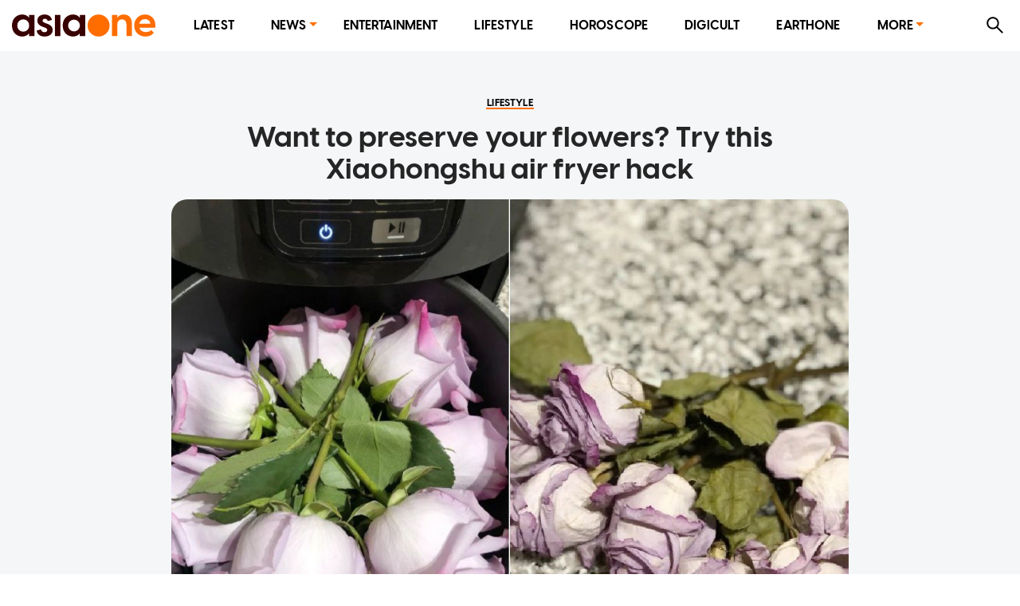

--- FILE ---
content_type: text/html; charset=utf-8
request_url: https://www.asiaone.com/lifestyle/want-preserve-your-flowers-try-xiaohongshu-air-fryer-hack
body_size: 34064
content:
<!DOCTYPE html><html lang="en"><head><meta charSet="utf-8"/><title>Want to preserve your flowers? Try this Xiaohongshu air fryer hack , Lifestyle News - AsiaOne</title><meta name="title" content="Want to preserve your flowers? Try this Xiaohongshu air fryer hack , Lifestyle News - AsiaOne"/><meta property="og:site_name" content="AsiaOne"/><meta property="og:type" content="Article"/><meta property="og:url" content="https://www.asiaone.com/lifestyle/want-preserve-your-flowers-try-xiaohongshu-air-fryer-hack"/><meta property="og:title" content="Want to preserve your flowers? Try this Xiaohongshu air fryer hack "/><meta property="og:description" content="Love getting flowers but hate seeing them wither away? If you&#x27;ve ever tried to preserve flowers, whether by pressing them in a book or hanging them upside down, you&#x27;ll probably know that patience is key as they can take weeks to fully dry out. But it seems that some Chinese netizens might have stumbled upon a quick and easy way..."/><meta property="og:image" content="https://media.asiaone.com/sites/default/files/styles/article_top_image/public/original_images/Dec2021/081221_driedflowers_xiaohongshu.jpg?itok=ZpPw19Pl"/><meta property="og:image:url" content="https://media.asiaone.com/sites/default/files/styles/article_top_image/public/original_images/Dec2021/081221_driedflowers_xiaohongshu.jpg?itok=ZpPw19Pl"/><meta property="og:updated_time" content="2021-12-08T08:35:45+00:00"/><link rel="icon" href="/favicon.ico"/><meta property="article:published_time" content="2021-12-08T16:28:00+08:00"/><meta property="article:modified_time" content="2021-12-08T08:35:45+00:00"/><meta property="article:section" content="Lifestyle"/><meta property="article:tag" content="DIY and Crafts, Lifehacks, Social media, china"/><meta name="twitter:card" content="summary_large_image"/><meta property="fb:app_id" content="1077070279024264"/><meta name="twitter:description" content="Love getting flowers but hate seeing them wither away? If you&#x27;ve ever tried to preserve flowers, whether by pressing them in a book or hanging them upside down, you&#x27;ll probably know that patience is key as they can take weeks to fully dry out. But it seems that some Chinese netizens might have stumbled upon a quick and easy way..."/><meta name="twitter:site" content="@asiaonecom"/><meta name="twitter:title" content="AsiaOne"/><meta name="description" content="Love getting flowers but hate seeing them wither away? If you&#x27;ve ever tried to preserve flowers, whether by pressing them in a book or hanging them upside down, you&#x27;ll probably know that patience is key as they can take weeks to fully dry out. But it seems that some Chinese netizens might have stumbled upon a quick and easy way..."/><meta name="generator" content="AsiaOne"/><meta name="rights" content="asiaone.com"/><meta name="referrer" content="no-referrer-when-downgrade"/><meta name="twitter:url" content="https://www.asiaone.com/lifestyle/want-preserve-your-flowers-try-xiaohongshu-air-fryer-hack"/><meta name="twitter:image" content="https://media.asiaone.com/sites/default/files/styles/article_top_image/public/original_images/Dec2021/081221_driedflowers_xiaohongshu.jpg?itok=ZpPw19Pl"/><meta name="MobileOptimized" content="width"/><meta name="HandheldFriendly" content="true"/><meta name="viewport" content="width=device-width, initial-scale=1.0"/><link rel="canonical" href="https://www.asiaone.com/lifestyle/want-preserve-your-flowers-try-xiaohongshu-air-fryer-hack"/><script src="/ads.js?v=20201023"></script><script>
        var currentPath = location.pathname; document.cookie = "testcookie=1";
        var cookiesEnabled = document.cookie.indexOf("testcookie=") !== -1;
        document.cookie = 'testcookie=1; expires=Thu, 01-Jan-1970 00:00:01 GMT';
        if (!cookiesEnabled && location.hostname !== "legacy.asiaone.com"){
          window.location.replace("https://legacy.asiaone.com" + currentPath);
        }
</script><link rel="preconnect" href="https://tags.crwdcntrl.net"/><link rel="preconnect" href="https://bcp.crwdcntrl.net"/><link rel="dns-prefetch" href="https://tags.crwdcntrl.net"/><link rel="dns-prefetch" href="https://bcp.crwdcntrl.net"/><script async="" id="ebx" src="//applets.ebxcdn.com/ebx.js"></script><script>window.appSettings = {"currentpage_first_path":"lifestyle","has_out_streams":true,"nextjs":{"page_name":"article","is_mobile":false},"keywords_array":["diy and crafts","lifehacks","social media","china"],"ga":{"dimensions":{"nid":"557390","page":"","page_type":"Article","byline":"","publish_date":"2021-12-08T16:28:00+08:00","source":"","keywords":"DIY and Crafts, Lifehacks, Social media, china","categories":["Lifestyle"],"title":"Want to preserve your flowers? Try this Xiaohongshu air fryer hack "}},"user":{"uid":0}};</script><script>var article_page_is = 1;
            var microsite_page_is = 0;
          </script><script src="https://securepubads.g.doubleclick.net/tag/js/gpt.js"></script><script src="/dfp_lib.js?v=1508202301"></script><script src="https://tags.crwdcntrl.net/lt/c/12374/lt.min.js"></script><script src="/asiaone_permutive.js"></script><script async="" src="https://c1630a48-8fcf-4a15-81dc-f933c6f74165.edge.permutive.app/c1630a48-8fcf-4a15-81dc-f933c6f74165-web.js"></script><meta name="next-head-count" content="45"/><link rel="preload" href="/_next/static/css/6d3e336f152343eab20b.css" as="style"/><link rel="stylesheet" href="/_next/static/css/6d3e336f152343eab20b.css" data-n-g=""/><link rel="preload" href="/_next/static/css/edc1d010efca6e8d75df.css" as="style"/><link rel="stylesheet" href="/_next/static/css/edc1d010efca6e8d75df.css" data-n-p=""/><noscript data-n-css=""></noscript><script defer="" nomodule="" src="/_next/static/chunks/polyfills-a40ef1678bae11e696dba45124eadd70.js"></script><script src="/_next/static/chunks/webpack-62bb4cde3dcca396a784.js" defer=""></script><script src="/_next/static/chunks/framework-15eec0c43576d95f8043.js" defer=""></script><script src="/_next/static/chunks/main-91ee91642482999cd373.js" defer=""></script><script src="/_next/static/chunks/pages/_app-3acf692624e1b4097cc0.js" defer=""></script><script src="/_next/static/chunks/9582-9ac5948024d63faeb388.js" defer=""></script><script src="/_next/static/chunks/777-4d3d368b7b20152b3f8e.js" defer=""></script><script src="/_next/static/chunks/8493-aeb8b898f285fe9f9101.js" defer=""></script><script src="/_next/static/chunks/6205-9028cd048b97b6a2cbb2.js" defer=""></script><script src="/_next/static/chunks/227-8be92cc914f8e43f0fc4.js" defer=""></script><script src="/_next/static/chunks/3014-7f2419d22ee703868540.js" defer=""></script><script src="/_next/static/chunks/4535-fecda44d35d3f18449b0.js" defer=""></script><script src="/_next/static/chunks/3602-6ef8f64f3da9b71967f5.js" defer=""></script><script src="/_next/static/chunks/4953-6ca4498e6a7b78030518.js" defer=""></script><script src="/_next/static/chunks/1890-7e69cc6647fab4e6e3a9.js" defer=""></script><script src="/_next/static/chunks/9288-eb441edff2e07af54d29.js" defer=""></script><script src="/_next/static/chunks/4694-f437dc72621e1381920b.js" defer=""></script><script src="/_next/static/chunks/pages/Router-c67a8a8289810f1b7cd0.js" defer=""></script><script src="/_next/static/FGtOb1_PKYuI_9mOKkAO4/_buildManifest.js" defer=""></script><script src="/_next/static/FGtOb1_PKYuI_9mOKkAO4/_ssgManifest.js" defer=""></script></head><body><div id="MyPageOverlay"><div class="lds-ripple"><div></div><div></div></div></div><div id="postitial_holder"></div><script>
if(window.loadPrestitial){
  window.loadPrestitial();
}
</script><div id="__next"><section class="ant-layout"><div class="ao-desktop-menu-wrapper"><div class=""><header class="ao-layout-header ant-layout-header"><div class="menu-wrapper"><div class="logo"><a href="/" route="Home"><img alt="AsiaOne" src="/_next/static/image/assets/images/AsiaOne_Logo.69dad11564e6d1e113ac048b843eeaa2.svg" width="100%" title="AsiaOne"/></a></div><div class="ao-menu"><ul class="ant-menu ant-menu-light ant-menu-root ant-menu-horizontal" role="menu"><li class="ant-menu-submenu ant-menu-submenu-horizontal ant-menu-overflowed-submenu" style="display:none" role="menuitem"><div class="ant-menu-submenu-title" aria-expanded="false" aria-haspopup="true"><span>···</span><i class="ant-menu-submenu-arrow"></i></div></li><li class="ant-menu-item" role="menuitem"><a href="/lite" route="Router">Latest</a></li><li class="ant-menu-submenu ant-menu-submenu-horizontal ant-menu-overflowed-submenu" style="display:none" role="menuitem"><div class="ant-menu-submenu-title" aria-expanded="false" aria-haspopup="true"><span>···</span><i class="ant-menu-submenu-arrow"></i></div></li><li class="ant-menu-submenu ant-menu-submenu-horizontal" role="menuitem"><div class="ant-menu-submenu-title" aria-expanded="false" aria-haspopup="true" title="News">News<i class="ant-menu-submenu-arrow"></i></div></li><li class="ant-menu-submenu ant-menu-submenu-horizontal ant-menu-overflowed-submenu" style="display:none" role="menuitem"><div class="ant-menu-submenu-title" aria-expanded="false" aria-haspopup="true"><span>···</span><i class="ant-menu-submenu-arrow"></i></div></li><li class="ant-menu-item" role="menuitem"><a href="/showbiz" route="Section">Entertainment</a></li><li class="ant-menu-submenu ant-menu-submenu-horizontal ant-menu-overflowed-submenu" style="display:none" role="menuitem"><div class="ant-menu-submenu-title" aria-expanded="false" aria-haspopup="true"><span>···</span><i class="ant-menu-submenu-arrow"></i></div></li><li class="ant-menu-item" role="menuitem"><a href="/lifestyle" route="Section">Lifestyle</a></li><li class="ant-menu-submenu ant-menu-submenu-horizontal ant-menu-overflowed-submenu" style="display:none" role="menuitem"><div class="ant-menu-submenu-title" aria-expanded="false" aria-haspopup="true"><span>···</span><i class="ant-menu-submenu-arrow"></i></div></li><li class="ant-menu-item" role="menuitem"><a href="/horoscope/daily-horoscope" route="Horoscope">Horoscope</a></li><li class="ant-menu-submenu ant-menu-submenu-horizontal ant-menu-overflowed-submenu" style="display:none" role="menuitem"><div class="ant-menu-submenu-title" aria-expanded="false" aria-haspopup="true"><span>···</span><i class="ant-menu-submenu-arrow"></i></div></li><li class="ant-menu-item" role="menuitem"><a href="/digital" route="Section">Digicult</a></li><li class="ant-menu-submenu ant-menu-submenu-horizontal ant-menu-overflowed-submenu" style="display:none" role="menuitem"><div class="ant-menu-submenu-title" aria-expanded="false" aria-haspopup="true"><span>···</span><i class="ant-menu-submenu-arrow"></i></div></li><li class="ant-menu-item" role="menuitem"><a href="/earth-one" route="Earthone">EarthOne</a></li><li class="ant-menu-submenu ant-menu-submenu-horizontal ant-menu-overflowed-submenu" style="display:none" role="menuitem"><div class="ant-menu-submenu-title" aria-expanded="false" aria-haspopup="true"><span>···</span><i class="ant-menu-submenu-arrow"></i></div></li><li class="ant-menu-submenu ant-menu-submenu-horizontal" role="menuitem"><div class="ant-menu-submenu-title" aria-expanded="false" aria-haspopup="true" title="More">More<i class="ant-menu-submenu-arrow"></i></div></li><li class="ant-menu-submenu ant-menu-submenu-horizontal ant-menu-overflowed-submenu" style="visibility:hidden;position:absolute" role="menuitem"><div class="ant-menu-submenu-title" aria-expanded="false" aria-haspopup="true"><span>···</span><i class="ant-menu-submenu-arrow"></i></div></li></ul></div><div class="ao-web-search-btn"><i aria-label="icon: search" tabindex="-1" class="anticon anticon-search"><svg viewBox="64 64 896 896" focusable="false" class="" data-icon="search" width="1em" height="1em" fill="currentColor" aria-hidden="true"><path d="M909.6 854.5L649.9 594.8C690.2 542.7 712 479 712 412c0-80.2-31.3-155.4-87.9-212.1-56.6-56.7-132-87.9-212.1-87.9s-155.5 31.3-212.1 87.9C143.2 256.5 112 331.8 112 412c0 80.1 31.3 155.5 87.9 212.1C256.5 680.8 331.8 712 412 712c67 0 130.6-21.8 182.7-62l259.7 259.6a8.2 8.2 0 0 0 11.6 0l43.6-43.5a8.2 8.2 0 0 0 0-11.6zM570.4 570.4C528 612.7 471.8 636 412 636s-116-23.3-158.4-65.6C211.3 528 188 471.8 188 412s23.3-116.1 65.6-158.4C296 211.3 352.2 188 412 188s116.1 23.2 158.4 65.6S636 352.2 636 412s-23.3 116.1-65.6 158.4z"></path></svg></i></div></div></header></div></div><div id="ao-container" class="page-router"><div id="dfp-ad-lb1" class="dfp-tag-wrapper ao-ads" style="background:#dedfdf;padding:6px 0 15px;min-height:100px;min-width:300px"></div><main class="ao-content ant-layout-content"><div class="article-wrapper nid-557390"><div class="article-top article-content"><div class="category"><a href="/lifestyle" route="Section"><div class="ao-card-label lable-black" style="font-size:13px">lifestyle</div></a></div><h1 class="title">Want to preserve your flowers? Try this Xiaohongshu air fryer hack </h1><div class="image"><img fetchpriority="high" src="https://media.asiaone.com/sites/default/files/styles/article_top_image/public/original_images/Dec2021/081221_driedflowers_xiaohongshu.jpg?itok=ZpPw19Pl" alt="Want to preserve your flowers? Try this Xiaohongshu air fryer hack " width="400" height="500"/><div class="image-info"><div class="image-caption"></div><div class="image-credit">PHOTO: <!-- -->Screengrab/Xiaohongshu</div></div></div></div><div class="article-main"><div class="article-content"><div class="article-info"><span class="left-block"><span class="left"><a href="/byline/kimberly-anne-lim" route="Byline" class="avatar"><span class="ant-avatar ant-avatar-circle ant-avatar-image"><img src="https://media.asiaone.com/sites/default/files/byline_images/byline/kimberly-anne-lim.jpg" alt="Kimberly Anne Lim"/></span></a></span><span class="right"><span class="datetime"><span>PUBLISHED ON</span><b>December 08, 2021<!-- --> <!-- -->8:28 AM</b></span><span class="name-source"><span class="prefix">BY</span><a href="/byline/kimberly-anne-lim" route="Byline"><b>Kimberly Anne Lim</b></a></span></span></span><span class="right-block"></span></div><div class="body"><p>Love getting flowers but hate seeing them wither away?</p>

<p>If you&#x27;ve ever tried to preserve flowers, whether by pressing them in a book or hanging them upside down, you&#x27;ll probably know that patience is key as they can take weeks to fully dry out.</p>

<p>But it seems that some Chinese netizens might have stumbled upon a quick and easy way to get the same effect — sticking the blooms <a href="https://www.bilibili.com/video/BV18L4y1B7Ez/" target="_blank">in an air fryer</a>.</p>

<p>The hack has been <a href="https://xhslink.com/ZC3i0e" target="_blank">floating around</a> on social media platform Xiaohongshu for a while, but recently popped up on TikTok after a user who goes by Seepopstar made a video on the trend.</p>

<blockquote cite="https://www.tiktok.com/@seepopstar/video/7038391045381475589" class="tiktok-embed" data-video-id="7038391045381475589" style="max-width:605px;min-width:325px">
<section><a href="https://www.tiktok.com/@seepopstar" target="_blank" title="@seepopstar">@seepopstar</a>

<p><a href="https://www.tiktok.com/tag/funfact" target="_blank" title="funfact">##funfact</a> <a href="https://www.tiktok.com/tag/trend" target="_blank" title="trend">##trend</a> <a href="https://www.tiktok.com/tag/flower" target="_blank" title="flower">##flower</a> <a href="https://www.tiktok.com/tag/trick" target="_blank" title="trick">##trick</a> <a href="https://www.tiktok.com/tag/chinese" target="_blank" title="chinese">##chinese</a> <a href="https://www.tiktok.com/tag/china" target="_blank" title="china">##china</a> <a href="https://www.tiktok.com/tag/socialmedia" target="_blank" title="socialmedia">##socialmedia</a> <a href="https://www.tiktok.com/tag/fashion" target="_blank" title="fashion">##fashion</a></p>
<a href="https://www.tiktok.com/music/Omae-Wa-Mou-6732289938382915585" target="_blank" title="♬ Omae Wa Mou - deadman 死人">♬ Omae Wa Mou - deadman 死人</a></section>
</blockquote>
<script async="" src="https://www.tiktok.com/embed.js"></script>

<p>Here&#x27;s how to preserve your flowers in 30 minutes or less:</p>

<ol>
	<li>Snip the flower stems so they&#x27;ll fit in your air fryer.</li>
	<li>Place the flowers in the cooking basket. Space them out evenly.</li>
	<li>Air fry at 80 deg Celsius for 30 minutes.</li>
	<li>Remove from the basket and arrange as you wish.</li>
</ol>

<p>The method should give you dried flowers that will last, but it appears that it isn&#x27;t foolproof. According to Seepopstar, the hack works well on roses but can be hit or miss with other types of flowers — so proceed with caution before you throw your wedding bouquet into the air fryer. </p>

<p>After scrolling through the posts on Xiaohongshu, we&#x27;ve compiled some tips to ensure your flowers don&#x27;t burn to a crisp:</p>
<img alt="" data-caption="Withered flowers after one netizen mistakenly set her air fryer temperature at 160 deg Celsius.&amp;nbsp;​​​​​PHOTO: Xiaohongshu" data-entity-type="file" data-entity-uuid="1e0d57cb-12a5-4af2-b48e-c30b6214e9e6" src="/sites/default/files/inline-images/081221_dried_xiaohongshu.jpg"/>
<ul>
	<li>Don&#x27;t go above the prescribed temperature.</li>
	<li>If you&#x27;re trying this out for the first time, it might be wise to fry the flowers in 10-minute intervals, as some flowers might not be able to handle the entire 30 minutes in the air fryer.</li>
	<li>If you have flowers of different sizes, don&#x27;t fry them all in one go. Separate the smaller flowers as they may burn more easily.</li>
</ul>

<p>It also goes without saying that not all flowers are safe to eat. Some may even contain pesticides and chemicals, so do give the flowers — and your air fryer — a thorough cleaning if you&#x27;re planning on attempting this. </p>

<p><strong>ALSO READ: <a href="https://www.asiaone.com/lifestyle/i-try-making-soft-boiled-eggs-using-air-fryer-and-its-impossible-fail" target="_blank">I try making soft-boiled eggs using an air fryer, and it&#x27;s impossible to fail</a></strong></p>

<p>kimberlylim@asiaone.com</p>
</div><div class="keywords hoverable"><span><a href="/tags/diy-and-crafts" route="Tags">DIY and Crafts</a><a href="/tags/lifehacks" route="Tags">Lifehacks</a><a href="/tags/social-media" route="Tags">Social media</a><a href="/tags/china" route="Tags">china</a></span></div><div class="telegram-share-wrapper"><span>Share this article</span></div><div class="lazyload-placeholder"></div></div><div class="article-sidebar"><div class="article-sidebar-top"><div class="sticky-container-top"><div id="dfp-ad-imu2" class="dfp-tag-wrapper dfp-ad-imu2 ao-ads"></div></div></div><div class="article-sidebar-bottom"><div class="sticky-container-bottom"><div id="dfp-ad-imu4" style="margin:0 auto" class="dfp-tag-wrapper dfp-ad-imu4 ao-ads"></div></div></div></div></div></div></main></div><div id="dfp-ad-prestitial" class="dfp-tag-wrapper"></div><div id="dfp-ad-postitial" class="dfp-tag-wrapper"></div><div id="dfp-ad-catfish" class="dfp-tag-wrapper"></div><div id="dfp-ad-refresh" class="dfp-tag-wrapper"></div><div class="special_note">This website is best viewed using the latest versions of web browsers.</div></section></div><script id="__NEXT_DATA__" type="application/json">{"props":{"pageProps":{"isServer":true,"dynamicRouterKey":"node-article","initStoreData":{"entity":{"path":"lifestyle/want-preserve-your-flowers-try-xiaohongshu-air-fryer-hack","label":"Want to preserve your flowers? Try this Xiaohongshu air fryer hack ","entity":{"canonical":"https://www.asiaone.com/lifestyle/want-preserve-your-flowers-try-xiaohongshu-air-fryer-hack","type":"node","bundle":"article","id":"557390","uuid":"281f1d9a-cea7-4f0e-b805-102b13cfd90a"},"jsonapi":{"individual":"https://www.asiaone.com/jsonapi/node/article/281f1d9a-cea7-4f0e-b805-102b13cfd90a","resourceName":"node--article","pathPrefix":"jsonapi","basePath":"/jsonapi","entryPoint":"https://www.asiaone.com/jsonapi"},"firstPath":null},"model":{"id":"281f1d9a-cea7-4f0e-b805-102b13cfd90a","nid":557390,"title":"Want to preserve your flowers? Try this Xiaohongshu air fryer hack ","standFirst":null,"body":"\u003cp\u003eLove getting flowers but hate seeing them wither away?\u003c/p\u003e\r\n\r\n\u003cp\u003eIf you've ever tried to preserve flowers, whether by pressing them in a book or hanging them upside down, you'll probably know that patience is key as they can take weeks to fully dry out.\u003c/p\u003e\r\n\r\n\u003cp\u003eBut it seems that some Chinese netizens might have stumbled upon a quick and easy way to get the same effect —\u0026nbsp;sticking the blooms \u003ca href=\"https://www.bilibili.com/video/BV18L4y1B7Ez/\" target=\"_blank\"\u003ein an air fryer\u003c/a\u003e.\u003c/p\u003e\r\n\r\n\u003cp\u003eThe hack has been \u003ca href=\"https://xhslink.com/ZC3i0e\" target=\"_blank\"\u003efloating around\u003c/a\u003e on social media platform Xiaohongshu for a while, but recently popped up on TikTok after a user who goes by Seepopstar made a video on the trend.\u003c/p\u003e\r\n\r\n\u003cblockquote cite=\"https://www.tiktok.com/@seepopstar/video/7038391045381475589\" class=\"tiktok-embed\" data-video-id=\"7038391045381475589\" style=\"max-width: 605px;min-width: 325px;\"\u003e\r\n\u003csection\u003e\u003ca href=\"https://www.tiktok.com/@seepopstar\" target=\"_blank\" title=\"@seepopstar\"\u003e@seepopstar\u003c/a\u003e\r\n\r\n\u003cp\u003e\u003ca href=\"https://www.tiktok.com/tag/funfact\" target=\"_blank\" title=\"funfact\"\u003e##funfact\u003c/a\u003e \u003ca href=\"https://www.tiktok.com/tag/trend\" target=\"_blank\" title=\"trend\"\u003e##trend\u003c/a\u003e \u003ca href=\"https://www.tiktok.com/tag/flower\" target=\"_blank\" title=\"flower\"\u003e##flower\u003c/a\u003e \u003ca href=\"https://www.tiktok.com/tag/trick\" target=\"_blank\" title=\"trick\"\u003e##trick\u003c/a\u003e \u003ca href=\"https://www.tiktok.com/tag/chinese\" target=\"_blank\" title=\"chinese\"\u003e##chinese\u003c/a\u003e \u003ca href=\"https://www.tiktok.com/tag/china\" target=\"_blank\" title=\"china\"\u003e##china\u003c/a\u003e \u003ca href=\"https://www.tiktok.com/tag/socialmedia\" target=\"_blank\" title=\"socialmedia\"\u003e##socialmedia\u003c/a\u003e \u003ca href=\"https://www.tiktok.com/tag/fashion\" target=\"_blank\" title=\"fashion\"\u003e##fashion\u003c/a\u003e\u003c/p\u003e\r\n\u003ca href=\"https://www.tiktok.com/music/Omae-Wa-Mou-6732289938382915585\" target=\"_blank\" title=\"♬ Omae Wa Mou - deadman 死人\"\u003e♬ Omae Wa Mou - deadman 死人\u003c/a\u003e\u003c/section\u003e\r\n\u003c/blockquote\u003e\r\n\u003cscript async src=\"https://www.tiktok.com/embed.js\"\u003e\u003c/script\u003e\r\n\r\n\u003cp\u003eHere's how to preserve your flowers in 30 minutes or less:\u003c/p\u003e\r\n\r\n\u003col\u003e\r\n\t\u003cli\u003eSnip the flower stems so they'll fit in your air fryer.\u003c/li\u003e\r\n\t\u003cli\u003ePlace the flowers in the cooking basket. Space them out evenly.\u003c/li\u003e\r\n\t\u003cli\u003eAir fry at 80 deg Celsius for 30 minutes.\u003c/li\u003e\r\n\t\u003cli\u003eRemove from the basket and arrange as you wish.\u003c/li\u003e\r\n\u003c/ol\u003e\r\n\r\n\u003cp\u003eThe method should give you dried flowers that will last, but it appears that it isn't foolproof. According to Seepopstar, the hack works well on roses but can be hit or miss with other types of flowers — so proceed with caution before you\u0026nbsp;throw your wedding bouquet into the air fryer.\u0026nbsp;\u003c/p\u003e\r\n\r\n\u003cp\u003eAfter scrolling through the posts on Xiaohongshu, we've compiled some tips to ensure your flowers don't burn to a crisp:\u003c/p\u003e\r\n\u003cimg alt=\"\" data-caption=\"Withered flowers after one netizen mistakenly set her air fryer temperature at 160 deg Celsius.\u0026amp;nbsp;​​​​​PHOTO: Xiaohongshu\" data-entity-type=\"file\" data-entity-uuid=\"1e0d57cb-12a5-4af2-b48e-c30b6214e9e6\" src=\"/sites/default/files/inline-images/081221_dried_xiaohongshu.jpg\" /\u003e\r\n\u003cul\u003e\r\n\t\u003cli\u003eDon't go above the prescribed temperature.\u003c/li\u003e\r\n\t\u003cli\u003eIf you're trying this out for the first time, it might be wise to fry the flowers in 10-minute intervals, as some flowers might not be able to handle the entire 30 minutes in the air fryer.\u003c/li\u003e\r\n\t\u003cli\u003eIf you have flowers of different sizes, don't fry them all in one go. Separate the smaller flowers as they may burn more easily.\u003c/li\u003e\r\n\u003c/ul\u003e\r\n\r\n\u003cp\u003eIt also goes without saying that not all flowers are safe to eat. Some may even contain pesticides and chemicals, so do give the flowers — and\u0026nbsp;your air fryer — a thorough cleaning if you're planning on\u0026nbsp;attempting this.\u0026nbsp;\u003c/p\u003e\r\n\r\n\u003cp\u003e\u003cstrong\u003eALSO READ:\u0026nbsp;\u003ca href=\"https://www.asiaone.com/lifestyle/i-try-making-soft-boiled-eggs-using-air-fryer-and-its-impossible-fail\" target=\"_blank\"\u003eI try making soft-boiled eggs using an air fryer, and it's impossible to fail\u003c/a\u003e\u003c/strong\u003e\u003c/p\u003e\r\n\r\n\u003cp\u003ekimberlylim@asiaone.com\u003c/p\u003e\r\n","content":"\u003cp\u003eLove getting flowers but hate seeing them wither away?\u003c/p\u003e\r\n\r\n\u003cp\u003eIf you've ever tried to preserve flowers, whether by pressing them in a book or hanging them upside down, you'll probably know that patience is key as they can take weeks to fully dry out.\u003c/p\u003e\r\n\r\n\u003cp\u003eBut it seems that some Chinese netizens might have stumbled upon a quick and easy way to get the same effect —\u0026nbsp;sticking the blooms \u003ca href=\"https://www.bilibili.com/video/BV18L4y1B7Ez/\" target=\"_blank\"\u003ein an air fryer\u003c/a\u003e.\u003c/p\u003e\r\n\r\n\u003cp\u003eThe hack has been \u003ca href=\"https://xhslink.com/ZC3i0e\" target=\"_blank\"\u003efloating around\u003c/a\u003e on social media platform Xiaohongshu for a while, but recently popped up on TikTok after a user who goes by Seepopstar made a video on the trend.\u003c/p\u003e\r\n\r\n\u003cblockquote cite=\"https://www.tiktok.com/@seepopstar/video/7038391045381475589\" class=\"tiktok-embed\" data-video-id=\"7038391045381475589\" style=\"max-width: 605px;min-width: 325px;\"\u003e\r\n\u003csection\u003e\u003ca href=\"https://www.tiktok.com/@seepopstar\" target=\"_blank\" title=\"@seepopstar\"\u003e@seepopstar\u003c/a\u003e\r\n\r\n\u003cp\u003e\u003ca href=\"https://www.tiktok.com/tag/funfact\" target=\"_blank\" title=\"funfact\"\u003e##funfact\u003c/a\u003e \u003ca href=\"https://www.tiktok.com/tag/trend\" target=\"_blank\" title=\"trend\"\u003e##trend\u003c/a\u003e \u003ca href=\"https://www.tiktok.com/tag/flower\" target=\"_blank\" title=\"flower\"\u003e##flower\u003c/a\u003e \u003ca href=\"https://www.tiktok.com/tag/trick\" target=\"_blank\" title=\"trick\"\u003e##trick\u003c/a\u003e \u003ca href=\"https://www.tiktok.com/tag/chinese\" target=\"_blank\" title=\"chinese\"\u003e##chinese\u003c/a\u003e \u003ca href=\"https://www.tiktok.com/tag/china\" target=\"_blank\" title=\"china\"\u003e##china\u003c/a\u003e \u003ca href=\"https://www.tiktok.com/tag/socialmedia\" target=\"_blank\" title=\"socialmedia\"\u003e##socialmedia\u003c/a\u003e \u003ca href=\"https://www.tiktok.com/tag/fashion\" target=\"_blank\" title=\"fashion\"\u003e##fashion\u003c/a\u003e\u003c/p\u003e\r\n\u003ca href=\"https://www.tiktok.com/music/Omae-Wa-Mou-6732289938382915585\" target=\"_blank\" title=\"♬ Omae Wa Mou - deadman 死人\"\u003e♬ Omae Wa Mou - deadman 死人\u003c/a\u003e\u003c/section\u003e\r\n\u003c/blockquote\u003e\r\n\u003cscript async src=\"https://www.tiktok.com/embed.js\"\u003e\u003c/script\u003e\r\n\r\n\u003cp\u003eHere's how to preserve your flowers in 30 minutes or less:\u003c/p\u003e\r\n\r\n\u003col\u003e\r\n\t\u003cli\u003eSnip the flower stems so they'll fit in your air fryer.\u003c/li\u003e\r\n\t\u003cli\u003ePlace the flowers in the cooking basket. Space them out evenly.\u003c/li\u003e\r\n\t\u003cli\u003eAir fry at 80 deg Celsius for 30 minutes.\u003c/li\u003e\r\n\t\u003cli\u003eRemove from the basket and arrange as you wish.\u003c/li\u003e\r\n\u003c/ol\u003e\r\n\r\n\u003cp\u003eThe method should give you dried flowers that will last, but it appears that it isn't foolproof. According to Seepopstar, the hack works well on roses but can be hit or miss with other types of flowers — so proceed with caution before you\u0026nbsp;throw your wedding bouquet into the air fryer.\u0026nbsp;\u003c/p\u003e\r\n\r\n\u003cp\u003eAfter scrolling through the posts on Xiaohongshu, we've compiled some tips to ensure your flowers don't burn to a crisp:\u003c/p\u003e\r\n\u003cimg alt=\"\" data-caption=\"Withered flowers after one netizen mistakenly set her air fryer temperature at 160 deg Celsius.\u0026amp;nbsp;​​​​​PHOTO: Xiaohongshu\" data-entity-type=\"file\" data-entity-uuid=\"1e0d57cb-12a5-4af2-b48e-c30b6214e9e6\" src=\"/sites/default/files/inline-images/081221_dried_xiaohongshu.jpg\" /\u003e\r\n\u003cul\u003e\r\n\t\u003cli\u003eDon't go above the prescribed temperature.\u003c/li\u003e\r\n\t\u003cli\u003eIf you're trying this out for the first time, it might be wise to fry the flowers in 10-minute intervals, as some flowers might not be able to handle the entire 30 minutes in the air fryer.\u003c/li\u003e\r\n\t\u003cli\u003eIf you have flowers of different sizes, don't fry them all in one go. Separate the smaller flowers as they may burn more easily.\u003c/li\u003e\r\n\u003c/ul\u003e\r\n\r\n\u003cp\u003eIt also goes without saying that not all flowers are safe to eat. Some may even contain pesticides and chemicals, so do give the flowers — and\u0026nbsp;your air fryer — a thorough cleaning if you're planning on\u0026nbsp;attempting this.\u0026nbsp;\u003c/p\u003e\r\n\r\n\u003cp\u003e\u003cstrong\u003eALSO READ:\u0026nbsp;\u003ca href=\"https://www.asiaone.com/lifestyle/i-try-making-soft-boiled-eggs-using-air-fryer-and-its-impossible-fail\" target=\"_blank\"\u003eI try making soft-boiled eggs using an air fryer, and it's impossible to fail\u003c/a\u003e\u003c/strong\u003e\u003c/p\u003e\r\n\r\n\u003cp\u003ekimberlylim@asiaone.com\u003c/p\u003e\r\n","summary":"Love getting flowers but hate seeing them wither away? If you've ever tried to preserve flowers, whether by pressing them in a book or hanging them upside down, you'll probably know that patience is key as they can take weeks to fully dry out. But it seems that some Chinese netizens might have stumbled upon a quick and easy way...","byline":[{"name":"Kimberly Anne Lim","image":"https://media.asiaone.com/sites/default/files/byline_images/byline/kimberly-anne-lim.jpg","alias":"/byline/kimberly-anne-lim"}],"isNeutral":false,"isHideImage":false,"isVideoPage":false,"sponsoredType":false,"category":{"name":"Lifestyle","alias":"/lifestyle","cid":66737},"categories":[{"name":"Lifestyle","alias":"/lifestyle","cid":66737}],"keywords":[{"name":"DIY and Crafts","alias":"/tags/diy-and-crafts"},{"name":"Lifehacks","alias":"/tags/lifehacks"},{"name":"Social media","alias":"/tags/social-media"},{"name":"china","alias":"/tags/china"}],"publicationDate":"2021-12-08T16:28:00+08:00","isUpdated":false,"image":"https://media.asiaone.com/sites/default/files/styles/article_top_image/public/original_images/Dec2021/081221_driedflowers_xiaohongshu.jpg?itok=ZpPw19Pl","imageMeta":{"alt":"Screengrab/Xiaohongshu","title":"","width":1200,"height":850,"drupal_internal__target_id":1193600},"ogImage":"https://media.asiaone.com/sites/default/files/styles/article_top_image/public/original_images/Dec2021/081221_driedflowers_xiaohongshu.jpg?itok=ZpPw19Pl","source":[{"name":"AsiaOne","alias":"/source/asiaone"}],"pictures":null,"embedVideo":null,"isHideBanners":false,"metatags":null,"isPublished":true,"changed":"2021-12-08T08:35:45+00:00","topBanner":null,"sectionTitle":null,"files":[]},"global":{"data":[{"title":"Woman spits water on fellow MRT passengers: Netizens praise commuter for confronting her","has_video":"0","embed_link":null,"embed_code":null,"alt_title":null,"source":"AsiaOne","categoryName":[{"id":"2","name":"Singapore"}],"micrositeType":[],"external_url":null,"image":[{"revampmaincard":"//www.asiaone.com/sites/default/files/styles/revampmaincard/public/original_images/Jan2026/2501_train_water_spit.jpg?h=290439ac\u0026itok=gfvkV3at","revamptallcard":"//www.asiaone.com/sites/default/files/styles/revamptallcard/public/original_images/Jan2026/2501_train_water_spit.jpg?h=290439ac\u0026itok=tXHa0DF5","square_image":"//www.asiaone.com/sites/default/files/styles/square_image/public/original_images/Jan2026/2501_train_water_spit.jpg?h=290439ac\u0026itok=80jLu_LI","caption":"A female commuter was applauded online after a viral video shows her confronting another passenger who was spitting water on commuters.","photocredit":"Screengrab/Instagram/summeryeow0573"}],"alias":"/singapore/woman-spits-water-fellow-mrt-passengers-netizens-praise-commuter-confronting-her","id":728751,"nodeType":"article","uuid":"e1695d90-f1ec-4b16-b8fb-7f991d7afffd","tagName":[{"id":"62405","name":"Public Transport"},{"id":"61156","name":"MRT"},{"id":"66445","name":"public nuisance"}],"sectionName":"top_stories_queue","isEditorRecommendation":true},{"title":"'There was a loud bang': Punggol residents recount PMD incident which left police officer with 20 stitches on face","has_video":"0","embed_link":null,"embed_code":null,"alt_title":null,"source":"AsiaOne","categoryName":[{"id":"2","name":"Singapore"}],"micrositeType":[],"external_url":null,"image":[{"revampmaincard":"//www.asiaone.com/sites/default/files/styles/revampmaincard/public/original_images/Jan2026/Punggol-PMD-Injure-Police-Officer.png?h=f96bf01f\u0026itok=acXo_DU8","revamptallcard":"//www.asiaone.com/sites/default/files/styles/revamptallcard/public/original_images/Jan2026/Punggol-PMD-Injure-Police-Officer.png?h=f96bf01f\u0026itok=C-WAY8HA","square_image":"//www.asiaone.com/sites/default/files/styles/square_image/public/original_images/Jan2026/Punggol-PMD-Injure-Police-Officer.png?h=f96bf01f\u0026itok=HXLorO2o","caption":"The 17-year-old male teenager, who cannot be named as he is underaged, will appear in court again on Monday (Jan 26).","photocredit":"AsiaOne reader"}],"alias":"/singapore/punggol-pmd-police-officer-injured-loud-bang","id":728768,"nodeType":"article","uuid":"dbefb483-4bd9-40e4-afd2-315de43c5397","tagName":[{"id":"3396","name":"Singapore Police Force"},{"id":"63874","name":"LTA (Land Transport Authority)"},{"id":"63972","name":"Singapore courts"},{"id":"64503","name":"Teenagers"},{"id":"64363","name":"Personal mobility devices"},{"id":"63527","name":"Causing hurt/Grievous hurt"}],"sectionName":"top_stories_queue","isEditorRecommendation":true},{"title":"70 evacuated after fire breaks out at Depot Road HDB flat, 1 taken to hospital","has_video":"0","embed_link":null,"embed_code":null,"alt_title":null,"source":"AsiaOne","categoryName":[{"id":"2","name":"Singapore"}],"micrositeType":[],"external_url":null,"image":[{"revampmaincard":"//www.asiaone.com/sites/default/files/styles/revampmaincard/public/original_images/Jan2026/Depot-Road-HDB-Fire.png?h=ec041e41\u0026itok=UDOYCT00","revamptallcard":"//www.asiaone.com/sites/default/files/styles/revamptallcard/public/original_images/Jan2026/Depot-Road-HDB-Fire.png?h=ec041e41\u0026itok=f7uq7fgl","square_image":"//www.asiaone.com/sites/default/files/styles/square_image/public/original_images/Jan2026/Depot-Road-HDB-Fire.png?h=ec041e41\u0026itok=0xrXKC2J","caption":"One person from the affected unit was taken to the hospital after feeling unwell.","photocredit":"Rachel Ong (left), Singapore Civil Defence Force (right)"}],"alias":"/singapore/depot-road-hdb-fire","id":728771,"nodeType":"article","uuid":"1c7b2359-066b-4652-9795-91480275393a","tagName":[{"id":"4733","name":"SCDF (Singapore Civil Defence Force)"},{"id":"3396","name":"Singapore Police Force"},{"id":"27381","name":"fires"},{"id":"60938","name":"HDB"}],"sectionName":"top_stories_queue","isEditorRecommendation":true},{"title":" Singapore Airlines, Scoot avoid Iraqi and Red Sea airspace amid US-Iran tensions","has_video":"0","embed_link":null,"embed_code":null,"alt_title":null,"source":"AsiaOne","categoryName":[{"id":"2","name":"Singapore"}],"micrositeType":[],"external_url":null,"image":[{"revampmaincard":"//www.asiaone.com/sites/default/files/styles/revampmaincard/public/original_images/Jan2026/Singapore-Airlines-Boeing-737-8.jpg?h=ec041e41\u0026itok=E6wbp1kP","revamptallcard":"//www.asiaone.com/sites/default/files/styles/revamptallcard/public/original_images/Jan2026/Singapore-Airlines-Boeing-737-8.jpg?h=ec041e41\u0026itok=5ZSTe9I2","square_image":"//www.asiaone.com/sites/default/files/styles/square_image/public/original_images/Jan2026/Singapore-Airlines-Boeing-737-8.jpg?h=ec041e41\u0026itok=sFwmC89l","caption":" SIA Group stated that it will continue to closely monitor the situation in the Middle East and will adjust their flight paths as needed.","photocredit":"AsiaOne file"}],"alias":"/singapore/sia-scoot-avoiding-airspace-iraq-and-red-sea-amid-us-iran-tensions","id":728773,"nodeType":"article","uuid":"52eae719-37a0-4df5-9e37-10709dcf7caa","tagName":[{"id":"62048","name":"SIA (Singapore Airlines)"},{"id":"62309","name":"Middle East"},{"id":"61226","name":"IRAN"},{"id":"61984","name":"Iraq"}],"sectionName":"top_stories_queue","isEditorRecommendation":true},{"title":"Man arrested at River Valley High School allegedly had crush on teacher, refused to leave after rejection","has_video":"0","embed_link":null,"embed_code":null,"alt_title":null,"source":"Stomp","categoryName":[{"id":"2","name":"Singapore"}],"micrositeType":[],"external_url":null,"image":[{"revampmaincard":"//www.asiaone.com/sites/default/files/styles/revampmaincard/public/original_images/Jan2026/25126_sg_stomp.jpg?h=bde28bee\u0026itok=CmyrPD_0","revamptallcard":"//www.asiaone.com/sites/default/files/styles/revamptallcard/public/original_images/Jan2026/25126_sg_stomp.jpg?h=bde28bee\u0026itok=L88s2pfe","square_image":"//www.asiaone.com/sites/default/files/styles/square_image/public/original_images/Jan2026/25126_sg_stomp.jpg?h=bde28bee\u0026itok=8PuZnd3G","caption":"The man was pinned to the ground by police","photocredit":"Shin Min Daily News"}],"alias":"/singapore/man-arrested-river-valley-high-school-allegedly-had-crush-teacher-refused-leave-after","id":728760,"nodeType":"article","uuid":"92b5a5ab-b64e-49f3-ac5e-89493bab3fa3","tagName":[{"id":"63608","name":"Dating/Relationships"},{"id":"3898","name":"police"},{"id":"63642","name":"Education and Schools"},{"id":"69627","name":"Stalker"}],"sectionName":"top_stories_queue","isEditorRecommendation":true},{"title":"'Singaporeans are misunderstood': Chinese influencer defends use of Singlish","has_video":"0","embed_link":null,"embed_code":null,"alt_title":null,"source":"AsiaOne","categoryName":[{"id":"2","name":"Singapore"}],"micrositeType":[],"external_url":null,"image":[{"revampmaincard":"//www.asiaone.com/sites/default/files/styles/revampmaincard/public/original_images/Jan2026/260124_singlish.png?h=d249ad32\u0026itok=aAgCaSM-","revamptallcard":"//www.asiaone.com/sites/default/files/styles/revamptallcard/public/original_images/Jan2026/260124_singlish.png?h=d249ad32\u0026itok=LMGW7GC6","square_image":"//www.asiaone.com/sites/default/files/styles/square_image/public/original_images/Jan2026/260124_singlish.png?h=d249ad32\u0026itok=OPQ_IfSO","caption":"TikToker Nini argues for the efficiency of Singlish.","photocredit":"Screengrab/TikTok/_k_yn"}],"alias":"/singapore/singaporeans-misundertood-chinese-influencer-defends-singlish","id":728737,"nodeType":"article","uuid":"c4e36e9e-1e90-4dce-b8d7-907824c3220e","tagName":[{"id":"9382","name":"Singlish"},{"id":"66381","name":"English Language"},{"id":"8379","name":"languages"},{"id":"65180","name":"online influencers"}],"sectionName":"top_stories_queue","isEditorRecommendation":true},{"title":"Out-of-control motorcycle cuts across 3 lanes on KPE after car collides into rider ","has_video":"0","embed_link":null,"embed_code":null,"alt_title":null,"source":"AsiaOne","categoryName":[{"id":"2","name":"Singapore"}],"micrositeType":[],"external_url":null,"image":[{"revampmaincard":"//www.asiaone.com/sites/default/files/styles/revampmaincard/public/original_images/Jan2026/KPE-Accident-Motorcycle-Car-Ghost-Ride.png?h=0c6333d5\u0026itok=_iElr1fL","revamptallcard":"//www.asiaone.com/sites/default/files/styles/revamptallcard/public/original_images/Jan2026/KPE-Accident-Motorcycle-Car-Ghost-Ride.png?h=0c6333d5\u0026itok=lpq9GDTC","square_image":"//www.asiaone.com/sites/default/files/styles/square_image/public/original_images/Jan2026/KPE-Accident-Motorcycle-Car-Ghost-Ride.png?h=0c6333d5\u0026itok=_JKUgqwT","caption":"The motorcycle was seen drifting across lanes on the Kallang-Paya Lebar Expressway (KPE) after being rear-ended by a Mercedes SUV.","photocredit":"Screengrab/YouTube/SG Road Vigilante"}],"alias":"/singapore/kpe-accident-motorcycle-ghost-rides-mercedes","id":728772,"nodeType":"article","uuid":"f9c58a37-10ee-4571-b7e7-01f9de4b1059","tagName":[{"id":"3396","name":"Singapore Police Force"},{"id":"4733","name":"SCDF (Singapore Civil Defence Force)"},{"id":"63431","name":"Accidents - Traffic"},{"id":"62754","name":"Cars"},{"id":"14489","name":"Motorcycle accident"}],"sectionName":"top_stories_queue","isEditorRecommendation":true},{"title":"CNY ang bao guide in Singapore (2026): Ang bao rates, where to get notes and more","has_video":"0","embed_link":null,"embed_code":null,"alt_title":null,"source":"MoneySmart","categoryName":[{"id":"67294","name":"Money"}],"micrositeType":[],"external_url":null,"image":[{"revampmaincard":"//www.asiaone.com/sites/default/files/styles/revampmaincard/public/original_images/Jan2026/0121_red%20packet.jpg?h=ec041e41\u0026itok=enrriBeP","revamptallcard":"//www.asiaone.com/sites/default/files/styles/revamptallcard/public/original_images/Jan2026/0121_red%20packet.jpg?h=ec041e41\u0026itok=tax9b59N","square_image":"//www.asiaone.com/sites/default/files/styles/square_image/public/original_images/Jan2026/0121_red%20packet.jpg?h=ec041e41\u0026itok=g5kvYkKv","caption":"","photocredit":"Unsplash"}],"alias":"/money/cny-ang-bao-guide-singapore-2026-rates","id":728552,"nodeType":"article","uuid":"08146b20-4e81-438b-952e-68873dc3cec4","tagName":[{"id":"70228","name":"Red Packet"},{"id":"61371","name":"Chinese New Year"},{"id":"63681","name":"Festivals/Celebrations"},{"id":"10592","name":"cny"}],"sectionName":"top_stories_queue","isEditorRecommendation":true},{"title":"Malaysian couple misplace wallet with $3,000 at JB mall, suspect Singapore man took it","has_video":"0","embed_link":null,"embed_code":null,"alt_title":null,"source":"AsiaOne","categoryName":[{"id":"3","name":"Malaysia"}],"micrositeType":[],"external_url":null,"image":[{"revampmaincard":"//www.asiaone.com/sites/default/files/styles/revampmaincard/public/original_images/Jan2026/aeon%20wallet%20lost.jpg?h=ec041e41\u0026itok=VhYr83Yq","revamptallcard":"//www.asiaone.com/sites/default/files/styles/revamptallcard/public/original_images/Jan2026/aeon%20wallet%20lost.jpg?h=ec041e41\u0026itok=-ZpL2y20","square_image":"//www.asiaone.com/sites/default/files/styles/square_image/public/original_images/Jan2026/aeon%20wallet%20lost.jpg?h=ec041e41\u0026itok=fJW88Vy5","caption":"A Malaysian couple who left their wallet in a restaurant says it was picked up by the elderly diner sitting at the next table.","photocredit":"Facebook/Chai"}],"alias":"/malaysia/couple-wallet-stolen-jb-aeon-tebrau-mall-suspect-singapore-man","id":728725,"nodeType":"article","uuid":"6609c201-6202-4fbf-84a5-9d6c0c167452","tagName":[{"id":"64541","name":"malaysia"},{"id":"64067","name":"Theft/Burglary"},{"id":"63357","name":"stealing"},{"id":"8049","name":"Johor Bahru"},{"id":"64861","name":"lost"}],"sectionName":"top_stories_queue","isEditorRecommendation":true},{"title":"1,074 phone calls in 15 days: US exchange student charged with stalking, harassing Singapore teen","has_video":"0","embed_link":null,"embed_code":null,"alt_title":null,"source":"AsiaOne","categoryName":[{"id":"2","name":"Singapore"}],"micrositeType":[],"external_url":null,"image":[{"revampmaincard":"//www.asiaone.com/sites/default/files/styles/revampmaincard/public/original_images/Jan2026/20250821_Bullying%20Mental%20Health_Jasper%20Lim-3.jpg?h=f8cf806a\u0026itok=b0dxwAvd","revamptallcard":"//www.asiaone.com/sites/default/files/styles/revamptallcard/public/original_images/Jan2026/20250821_Bullying%20Mental%20Health_Jasper%20Lim-3.jpg?h=f8cf806a\u0026itok=T-rJMeri","square_image":"//www.asiaone.com/sites/default/files/styles/square_image/public/original_images/Jan2026/20250821_Bullying%20Mental%20Health_Jasper%20Lim-3.jpg?h=f8cf806a\u0026itok=CosaoQ1D","caption":"In one case, a 17-year-old polytechnic student started to feel unsafe and fatigued from the incident, and refused to go to school.","photocredit":"AsiaOne/Jasper Lim"}],"alias":"/singapore/1074-phone-calls-15-days-us-exchange-student-charged-stalking-harassing-singapore-teen","id":728757,"nodeType":"article","uuid":"e5451609-a798-4451-a094-d8f2312116b1","tagName":[{"id":"69627","name":"Stalker"},{"id":"63753","name":"Harassment"},{"id":"62272","name":"Students"},{"id":"66978","name":"University"},{"id":"9517","name":"polytechnics"}],"sectionName":"top_stories_queue","isEditorRecommendation":true},{"title":"'People here take work-life balance seriously': Singaporean shares why she moved to Australia","has_video":"0","embed_link":null,"embed_code":null,"alt_title":null,"source":"AsiaOne","categoryName":[{"id":"66737","name":"Lifestyle"}],"micrositeType":[],"external_url":null,"image":[{"revampmaincard":"//www.asiaone.com/sites/default/files/styles/revampmaincard/public/original_images/Jan2026/Olivia.jpg?h=6ae0b876\u0026itok=DXl2p_MM","revamptallcard":"//www.asiaone.com/sites/default/files/styles/revamptallcard/public/original_images/Jan2026/Olivia.jpg?h=6ae0b876\u0026itok=nTtNXvf5","square_image":"//www.asiaone.com/sites/default/files/styles/square_image/public/original_images/Jan2026/Olivia.jpg?h=6ae0b876\u0026itok=Fy28rmFu","caption":"Olivia moved to Australia in March 2024, a dream she's had since she visited Perth in 2019 with her mother and sister.","photocredit":"Olivia Ang"}],"alias":"/lifestyle/work-life-balance-singaporean-move-australia","id":728217,"nodeType":"article","uuid":"4ebcf7ec-df8c-4ca7-b642-3673f384dffa","tagName":[{"id":"70794","name":"Adulting"},{"id":"64136","name":"Working Life"},{"id":"70132","name":"Singaporeans overseas"},{"id":"63521","name":"Careers"}],"sectionName":"top_stories_queue","isEditorRecommendation":true},{"title":"Singapore to invest over $1 billion in national AI research plan over 5 years","has_video":"0","embed_link":null,"embed_code":null,"alt_title":null,"source":"AsiaOne","categoryName":[{"id":"2","name":"Singapore"}],"micrositeType":[],"external_url":null,"image":[{"revampmaincard":"//www.asiaone.com/sites/default/files/styles/revampmaincard/public/original_images/Jan2026/IMG_0513.jpeg?h=ec041e41\u0026itok=feN-peu9","revamptallcard":"//www.asiaone.com/sites/default/files/styles/revamptallcard/public/original_images/Jan2026/IMG_0513.jpeg?h=ec041e41\u0026itok=jnGqazoz","square_image":"//www.asiaone.com/sites/default/files/styles/square_image/public/original_images/Jan2026/IMG_0513.jpeg?h=ec041e41\u0026itok=q-zjFp-S","caption":"Minister for Digital Development and Information Josephine Teo at the Singapore AI Research Week Gala Dinner at Jewel Changi Airport on Jan 24.","photocredit":"MDDI"}],"alias":"/singapore/mddi-singapore-invest-over-1b-ai-research-plan-2030-josephine-teo","id":728753,"nodeType":"article","uuid":"de1446a0-1fc9-4ac7-a99e-2e5e771232e9","tagName":[{"id":"61011","name":"Artificial Intelligence"},{"id":"38332","name":"Josephine Teo"},{"id":"71066","name":"Ministry of Digital Development and Information"}],"sectionName":"top_stories_queue","isEditorRecommendation":true},{"title":"Mobile phone gift at 13 led to porn addiction and conviction for voyeurism","has_video":"0","embed_link":null,"embed_code":null,"alt_title":null,"source":"The Straits Times","categoryName":[{"id":"2","name":"Singapore"}],"micrositeType":[],"external_url":null,"image":[{"revampmaincard":"//www.asiaone.com/sites/default/files/styles/revampmaincard/public/original_images/Jan2026/25126_jail_st.jpg?h=bde28bee\u0026itok=u23ukvn3","revamptallcard":"//www.asiaone.com/sites/default/files/styles/revamptallcard/public/original_images/Jan2026/25126_jail_st.jpg?h=bde28bee\u0026itok=sUuiB27U","square_image":"//www.asiaone.com/sites/default/files/styles/square_image/public/original_images/Jan2026/25126_jail_st.jpg?h=bde28bee\u0026itok=aMNah9Lm","caption":"John (not his real name) pleaded guilty to one count of voyeurism in January 2025 and was sentenced to a week's jail.","photocredit":"Reuters"}],"alias":"/singapore/mobile-phone-gift-13-led-porn-addiction-and-conviction-voyeurism","id":728755,"nodeType":"article","uuid":"feb09c98-49c0-46f9-b5d3-932e2adb3609","tagName":[{"id":"63371","name":"Jail term"},{"id":"64113","name":"Voyeurs"},{"id":"64540","name":"crime"},{"id":"61466","name":"smartphones"},{"id":"28203","name":"pornography"},{"id":"63434","name":"Addictions"}],"sectionName":"top_stories_queue","isEditorRecommendation":true},{"title":"Haze in eastern Singapore likely due to hot spot, 'smoke plume' in Johor: NEA","has_video":"0","embed_link":null,"embed_code":null,"alt_title":null,"source":"AsiaOne","categoryName":[{"id":"2","name":"Singapore"}],"micrositeType":[],"external_url":null,"image":[{"revampmaincard":"//www.asiaone.com/sites/default/files/styles/revampmaincard/public/original_images/Jan2026/IMG_0516.jpeg?h=ec041e41\u0026itok=q7F2JAZS","revamptallcard":"//www.asiaone.com/sites/default/files/styles/revamptallcard/public/original_images/Jan2026/IMG_0516.jpeg?h=ec041e41\u0026itok=XOZTNfWR","square_image":"//www.asiaone.com/sites/default/files/styles/square_image/public/original_images/Jan2026/IMG_0516.jpeg?h=ec041e41\u0026itok=AIOzbMfv","caption":"NEA said that the prevailing winds blowing from the North and Northeast, some haze could have drifted over from Malaysia and affected air quality here.","photocredit":"The Straits Times file"}],"alias":"/singapore/haze-eastern-singapore-likely-due-hot-spot-smoke-plume-johor-nea","id":728763,"nodeType":"article","uuid":"7db194f9-01de-45b5-896e-185bca33d63b","tagName":[{"id":"61921","name":"haze"},{"id":"63937","name":"NEA (National Environment Agency)"}],"sectionName":"top_stories_queue","isEditorRecommendation":true},{"title":"Subway Malaysia apologises after customer finds cockroach legs in half-drunk coffee","has_video":"0","embed_link":null,"embed_code":null,"alt_title":null,"source":"AsiaOne","categoryName":[{"id":"3","name":"Malaysia"}],"micrositeType":[],"external_url":null,"image":[{"revampmaincard":"//www.asiaone.com/sites/default/files/styles/revampmaincard/public/original_images/Jan2026/subway%20malaysia%20coffee.jpg?h=ec041e41\u0026itok=-oQbIAGf","revamptallcard":"//www.asiaone.com/sites/default/files/styles/revamptallcard/public/original_images/Jan2026/subway%20malaysia%20coffee.jpg?h=ec041e41\u0026itok=s018o2-B","square_image":"//www.asiaone.com/sites/default/files/styles/square_image/public/original_images/Jan2026/subway%20malaysia%20coffee.jpg?h=ec041e41\u0026itok=TFtKchKj","caption":"A man allegedly discovered the crushed body parts of a cockroach in his coffee purchased from a Subway outlet in Ipoh, Malaysia.","photocredit":"Threads/_fararamli "}],"alias":"/malaysia/subway-malaysia-apologises-customer-finds-cockroach-legs-coffee","id":728739,"nodeType":"article","uuid":"b0557979-4984-4a00-8cfe-b58bd4818d14","tagName":[{"id":"64541","name":"malaysia"},{"id":"63347","name":"F\u0026B"},{"id":"64852","name":"Food and Drinks"},{"id":"65929","name":"Food safety"},{"id":"63704","name":"Food hygiene/safety"},{"id":"63344","name":"coffee"},{"id":"65560","name":"Insects"}],"sectionName":"top_stories_queue","isEditorRecommendation":true},{"title":"Chinese woman with bone cancer, 23, goes viral for resilience after being called 'burden' by mum","has_video":"0","embed_link":null,"embed_code":null,"alt_title":null,"source":"AsiaOne","categoryName":[{"id":"63335","name":"China"}],"micrositeType":[],"external_url":null,"image":[{"revampmaincard":"//www.asiaone.com/sites/default/files/styles/revampmaincard/public/original_images/Jan2026/260124_miracle%20xia%20xia.png?h=735c4a88\u0026itok=gL31z3n_","revamptallcard":"//www.asiaone.com/sites/default/files/styles/revamptallcard/public/original_images/Jan2026/260124_miracle%20xia%20xia.png?h=735c4a88\u0026itok=-OHbNf2E","square_image":"//www.asiaone.com/sites/default/files/styles/square_image/public/original_images/Jan2026/260124_miracle%20xia%20xia.png?h=735c4a88\u0026itok=SXPFYhFs","caption":"Xia Shiwei documents her journey with bone cancer on Douyin.","photocredit":"Screengrab/Douyin/Xia Shiwei"}],"alias":"/china/woman-bone-cancer-23-viral-resilience-burden-family","id":728717,"nodeType":"article","uuid":"12ddeb04-e8d0-4d71-86ed-3231cdbfbde6","tagName":[{"id":"60888","name":"cancer"},{"id":"70097","name":"illness"},{"id":"60922","name":"Social media"},{"id":"63758","name":"Health and Wellbeing"},{"id":"48995","name":"viral videos"},{"id":"63391","name":"china"}],"sectionName":"top_stories_queue","isEditorRecommendation":true},{"title":"'Nothing but a prostitute': Police investigating after man verbally abuses SMRT staff ","has_video":"0","embed_link":null,"embed_code":null,"alt_title":null,"source":"AsiaOne","categoryName":[{"id":"2","name":"Singapore"}],"micrositeType":[],"external_url":null,"image":[{"revampmaincard":"//www.asiaone.com/sites/default/files/styles/revampmaincard/public/original_images/Jan2026/man_shouting_smrt.jpg?h=ec041e41\u0026itok=Rspwg2oB","revamptallcard":"//www.asiaone.com/sites/default/files/styles/revamptallcard/public/original_images/Jan2026/man_shouting_smrt.jpg?h=ec041e41\u0026itok=WA4BKqJL","square_image":"//www.asiaone.com/sites/default/files/styles/square_image/public/original_images/Jan2026/man_shouting_smrt.jpg?h=ec041e41\u0026itok=0RFQbg6u","caption":"Under the comments section, several netizens suggested that the man could be mentally unwell and in need of help.","photocredit":"Instagram/sgfollowsall, TikTok/qwe321eqw999"}],"alias":"/singapore/police-investigating-after-man-hurls-abusive-remarks-smrt-staff","id":728695,"nodeType":"article","uuid":"b11042cd-b09a-4f8c-ba0b-824e10710518","tagName":[{"id":"61051","name":"SMRT"},{"id":"3396","name":"Singapore Police Force"},{"id":"62405","name":"Public Transport"},{"id":"48995","name":"viral videos"}],"sectionName":"top_stories_queue","isEditorRecommendation":true},{"title":"No threat identified at Paya Lebar Air Base following bomb threat: Mindef","has_video":"0","embed_link":null,"embed_code":null,"alt_title":null,"source":"AsiaOne","categoryName":[{"id":"2","name":"Singapore"}],"micrositeType":[],"external_url":null,"image":[{"revampmaincard":"//www.asiaone.com/sites/default/files/styles/revampmaincard/public/original_images/Jan2026/IMG_5513.jpeg?h=924aa469\u0026itok=QUS34cZe","revamptallcard":"//www.asiaone.com/sites/default/files/styles/revamptallcard/public/original_images/Jan2026/IMG_5513.jpeg?h=924aa469\u0026itok=Gf_WMyi1","square_image":"//www.asiaone.com/sites/default/files/styles/square_image/public/original_images/Jan2026/IMG_5513.jpeg?h=924aa469\u0026itok=aGB_Mo98","caption":"A bomb threat was received at Paya Lebar Air Base on Jan 23. ","photocredit":"AsiaOne/Ong Chin Wee"}],"alias":"/singapore/paya-lebar-air-base-bomb-threat","id":728711,"nodeType":"article","uuid":"b64c3552-bc8f-4275-9e3d-89da39409c9d","tagName":[{"id":"48879","name":"Ministry of Defence"},{"id":"7286","name":"RSAF"},{"id":"3396","name":"Singapore Police Force"},{"id":"66252","name":"Bomb threats"}],"sectionName":"top_stories_queue","isEditorRecommendation":true},{"title":"Man in Thailand spends $15k buying 4,580 lottery tickets, walks away with $370k winnings","has_video":"0","embed_link":null,"embed_code":null,"alt_title":null,"source":"AsiaOne","categoryName":[{"id":"4","name":"Asia"}],"micrositeType":[],"external_url":null,"image":[{"revampmaincard":"//www.asiaone.com/sites/default/files/styles/revampmaincard/public/original_images/Jan2026/thai%20lottery.jpg?h=ec041e41\u0026itok=mF4HvD_i","revamptallcard":"//www.asiaone.com/sites/default/files/styles/revamptallcard/public/original_images/Jan2026/thai%20lottery.jpg?h=ec041e41\u0026itok=Ws7LbLSr","square_image":"//www.asiaone.com/sites/default/files/styles/square_image/public/original_images/Jan2026/thai%20lottery.jpg?h=ec041e41\u0026itok=7-WIZAz6","caption":"The man had purportedly purchased tickets ending with the numbers 0 and 2, which matched the last two digits of the winning number. ","photocredit":"Facebook/phy.mngkhl.c.trng"}],"alias":"/asia/man-thailand-buy-4580-lottery-tickets-wins-370k","id":728696,"nodeType":"article","uuid":"726fd28a-f579-4bf0-9b57-5b6a077b220c","tagName":[{"id":"66339","name":"Thailand"},{"id":"12284","name":"Lottery"},{"id":"62049","name":"Gambling"}],"sectionName":"top_stories_queue","isEditorRecommendation":true},{"title":"Singaporean woman riding pillion, Malaysian motorcyclist die after being run over by trailer on JB expressway","has_video":"0","embed_link":null,"embed_code":null,"alt_title":null,"source":"AsiaOne","categoryName":[{"id":"3","name":"Malaysia"},{"id":"2","name":"Singapore"}],"micrositeType":[],"external_url":null,"image":[{"revampmaincard":"//www.asiaone.com/sites/default/files/styles/revampmaincard/public/original_images/Jan2026/singaporean-woman-malaysian-motorcyclist-die-trailer-truck-run-over-expressway.jpg?h=411d8bbe\u0026itok=NSNzJcxO","revamptallcard":"//www.asiaone.com/sites/default/files/styles/revamptallcard/public/original_images/Jan2026/singaporean-woman-malaysian-motorcyclist-die-trailer-truck-run-over-expressway.jpg?h=411d8bbe\u0026itok=63L3L7rC","square_image":"//www.asiaone.com/sites/default/files/styles/square_image/public/original_images/Jan2026/singaporean-woman-malaysian-motorcyclist-die-trailer-truck-run-over-expressway.jpg?h=411d8bbe\u0026itok=VqAyIF4K","caption":"Two people died on Wednesday (Jan 21) after they were run over by a trailer truck on an expressway in Johor Bahru.","photocredit":"Screengrab/Facebook/Aishah Lokman"}],"alias":"/malaysia/singaporean-woman-malaysian-man-killed-trailer-truck-accident-jb-expressway","id":728686,"nodeType":"article","uuid":"56902e1c-e8c8-4931-8369-456a0a759b83","tagName":[{"id":"2617","name":"deaths"},{"id":"62822","name":"Accidents"},{"id":"63431","name":"Accidents - Traffic"},{"id":"19331","name":"Expressways"},{"id":"8049","name":"Johor Bahru"}],"sectionName":"top_stories_queue","isEditorRecommendation":true},{"title":"32-year-old programmer in China allegedly dies from overwork, added to work group chat even while in hospital","has_video":"0","embed_link":null,"embed_code":null,"alt_title":null,"source":"AsiaOne","categoryName":[{"id":"63335","name":"China"}],"micrositeType":[],"external_url":null,"image":[{"revampmaincard":"//www.asiaone.com/sites/default/files/styles/revampmaincard/public/original_images/Jan2026/2301_programmer%20unsplash.jpg?h=ec041e41\u0026itok=aRVf11xH","revamptallcard":"//www.asiaone.com/sites/default/files/styles/revamptallcard/public/original_images/Jan2026/2301_programmer%20unsplash.jpg?h=ec041e41\u0026itok=WIHMyHRX","square_image":"//www.asiaone.com/sites/default/files/styles/square_image/public/original_images/Jan2026/2301_programmer%20unsplash.jpg?h=ec041e41\u0026itok=-CqAwCTx","caption":"","photocredit":"Unsplash"}],"alias":"/china/32-year-old-programmer-china-allegedly-dies-overwork-added-work-group-chat-even-while","id":728687,"nodeType":"article","uuid":"44ae6bfe-514a-47b8-8426-bd7d66282e79","tagName":[{"id":"64745","name":"death"},{"id":"70434","name":"work life"},{"id":"65988","name":"Overwork"},{"id":"66378","name":"viral"}],"sectionName":"top_stories_queue","isEditorRecommendation":true},{"title":"Park Shin-hye reveals parents' sacrifice for her to pursue stardom, including moving to rented semi-basement flat","has_video":"0","embed_link":null,"embed_code":null,"alt_title":null,"source":"AsiaOne","categoryName":[{"id":"12","name":"Entertainment"}],"micrositeType":[],"external_url":null,"image":[{"revampmaincard":"//www.asiaone.com/sites/default/files/styles/revampmaincard/public/original_images/Jan2026/260123_Parkshinhye.jpg?h=e32b2a22\u0026itok=ahw3pKdJ","revamptallcard":"//www.asiaone.com/sites/default/files/styles/revamptallcard/public/original_images/Jan2026/260123_Parkshinhye.jpg?h=e32b2a22\u0026itok=lpSabKuO","square_image":"//www.asiaone.com/sites/default/files/styles/square_image/public/original_images/Jan2026/260123_Parkshinhye.jpg?h=e32b2a22\u0026itok=vR2i1YW3","caption":"Park Shin-hye recounted her parents’ sacrifice for her to pursue a career in showbiz in the latest episode of You Quiz on the Block, which aired on Jan 21, 2025.","photocredit":"Instagram/Park Shin-hye"}],"alias":"/entertainment/park-shin-hye-parents-stardom-rented-flat-you-quiz-on-the-block","id":728706,"nodeType":"article","uuid":"a38f77c2-a388-4108-af44-7f6c2fa9dbb7","tagName":[{"id":"61305","name":"celebrities"},{"id":"64231","name":"korean actress"},{"id":"63521","name":"Careers"},{"id":"64819","name":"parents"}],"sectionName":"top_stories_queue","isEditorRecommendation":true},{"title":"Woman, 36, dies after alleged hit-and-run in Jurong West","has_video":"0","embed_link":null,"embed_code":null,"alt_title":null,"source":"AsiaOne","categoryName":[{"id":"2","name":"Singapore"}],"micrositeType":[],"external_url":null,"image":[{"revampmaincard":"//www.asiaone.com/sites/default/files/styles/revampmaincard/public/original_images/Jan2026/accident_jurongwest_xhs.jpg?h=ec041e41\u0026itok=44steEwW","revamptallcard":"//www.asiaone.com/sites/default/files/styles/revamptallcard/public/original_images/Jan2026/accident_jurongwest_xhs.jpg?h=ec041e41\u0026itok=jAh-Aope","square_image":"//www.asiaone.com/sites/default/files/styles/square_image/public/original_images/Jan2026/accident_jurongwest_xhs.jpg?h=ec041e41\u0026itok=dFetF1XC","caption":"According to an eyewitness, the car involved allegedly stopped briefly before fleeing the scene.","photocredit":"Xiaohongshu/将将_SG打工版"}],"alias":"/singapore/woman-36-taken-hospital-unconscious-after-alleged-hit-and-run-jurong-west","id":728676,"nodeType":"article","uuid":"96a10511-e72a-4354-a02d-8d2ead708722","tagName":[{"id":"63431","name":"Accidents - Traffic"},{"id":"3396","name":"Singapore Police Force"},{"id":"4733","name":"SCDF (Singapore Civil Defence Force)"}],"sectionName":"singapore","isEditorRecommendation":true},{"title":"3 rare Sri Lankan leopard cubs born in Singapore Zoo","has_video":"0","embed_link":null,"embed_code":null,"alt_title":null,"source":"AsiaOne","categoryName":[{"id":"2","name":"Singapore"}],"micrositeType":[],"external_url":null,"image":[{"revampmaincard":"//www.asiaone.com/sites/default/files/styles/revampmaincard/public/original_images/Jan2026/260124_leopard.png?h=ec041e41\u0026itok=ocnMVMry","revamptallcard":"//www.asiaone.com/sites/default/files/styles/revamptallcard/public/original_images/Jan2026/260124_leopard.png?h=ec041e41\u0026itok=zXD4ck2o","square_image":"//www.asiaone.com/sites/default/files/styles/square_image/public/original_images/Jan2026/260124_leopard.png?h=ec041e41\u0026itok=PNHzvsE7","caption":"A Sri Lankan leopard at the Singapore Zoo has given birth to three cubs.","photocredit":"Screengrab/Instagram/Mandai Wildlife Reserve"}],"alias":"/singapore/3-rare-sri-lankan-leopard-cubs-born-zoo","id":728731,"nodeType":"article","uuid":"ae294289-63c7-4e97-9e96-7fe3b2757185","tagName":[{"id":"70120","name":"Mandai Wildlife Group"},{"id":"17839","name":"singapore zoo"},{"id":"4532","name":"zoo"},{"id":"7105","name":"wildlife"}],"sectionName":"singapore","isEditorRecommendation":true},{"title":"'Detained in a small dark room': Man seen filming restricted area at Singapore checkpoint, laughing on video","has_video":"0","embed_link":null,"embed_code":null,"alt_title":null,"source":"AsiaOne","categoryName":[{"id":"2","name":"Singapore"}],"micrositeType":[],"external_url":null,"image":[{"revampmaincard":"//www.asiaone.com/sites/default/files/styles/revampmaincard/public/original_images/Jan2026/chinese-man-douyin-checkpoint.jpg?h=798193db\u0026itok=NsfHfiGJ","revamptallcard":"//www.asiaone.com/sites/default/files/styles/revamptallcard/public/original_images/Jan2026/chinese-man-douyin-checkpoint.jpg?h=798193db\u0026itok=W3MHZN3-","square_image":"//www.asiaone.com/sites/default/files/styles/square_image/public/original_images/Jan2026/chinese-man-douyin-checkpoint.jpg?h=798193db\u0026itok=yAA0Fi9X","caption":"A Chinese man allegedly filmed a video in a restricted area of a Singapore border checkpoint and uploaded it to Douyin.","photocredit":"Douyin "}],"alias":"/singapore/chinese-man-accused-filming-singapore-border-checkpoint-douyin","id":728650,"nodeType":"article","uuid":"84140201-9e49-4bc0-9528-14edbd2ed124","tagName":[{"id":"63776","name":"ICA (Immigration and Checkpoints Authority)"},{"id":"66631","name":"travel"},{"id":"60922","name":"Social media"}],"sectionName":"singapore","isEditorRecommendation":true},{"title":"From Feb 28, postpaid SIM cards will be limited to 10 per person: IMDA, police","has_video":"0","embed_link":null,"embed_code":null,"alt_title":null,"source":"AsiaOne","categoryName":[{"id":"2","name":"Singapore"}],"micrositeType":[],"external_url":null,"image":[{"revampmaincard":"//www.asiaone.com/sites/default/files/styles/revampmaincard/public/original_images/Jan2026/simba_boon_keng_mrt.jpg?h=80a978a8\u0026itok=jJaXrIe3","revamptallcard":"//www.asiaone.com/sites/default/files/styles/revamptallcard/public/original_images/Jan2026/simba_boon_keng_mrt.jpg?h=80a978a8\u0026itok=_nx6IJY0","square_image":"//www.asiaone.com/sites/default/files/styles/square_image/public/original_images/Jan2026/simba_boon_keng_mrt.jpg?h=80a978a8\u0026itok=QAMUPC48","caption":"Each person will be limited to register 10 postpaid SIM cards from Feb 28. ","photocredit":"AsiaOne file "}],"alias":"/singapore/feb-28-postpaid-sim-cards-will-be-limited-10-person-imda-police","id":728658,"nodeType":"article","uuid":"9cf03f10-3f0a-436c-ac1e-c42a80b2ca9d","tagName":[{"id":"63911","name":"Mobile data"},{"id":"64060","name":"Telcos"},{"id":"3396","name":"Singapore Police Force"},{"id":"63780","name":"IMDA (Info-communications Media Development Authority)"}],"sectionName":"singapore","isEditorRecommendation":true},{"title":"'I feel lonely in real life': Teenage girl finds solace in online friends on Roblox","has_video":"0","embed_link":null,"embed_code":null,"alt_title":null,"source":"The Straits Times","categoryName":[{"id":"2","name":"Singapore"},{"id":"16288","name":"Digital"}],"micrositeType":[],"external_url":null,"image":[{"revampmaincard":"//www.asiaone.com/sites/default/files/styles/revampmaincard/public/original_images/Jan2026/25126_mary_st.jpg?h=bde28bee\u0026itok=oYmfZEN9","revamptallcard":"//www.asiaone.com/sites/default/files/styles/revamptallcard/public/original_images/Jan2026/25126_mary_st.jpg?h=bde28bee\u0026itok=0Oc8EsM9","square_image":"//www.asiaone.com/sites/default/files/styles/square_image/public/original_images/Jan2026/25126_mary_st.jpg?h=bde28bee\u0026itok=Y25hUtxP","caption":"Mary (not her real name) is being counselled for phone addiction, which has affected her relationship with her parents.","photocredit":"The Straits Times"}],"alias":"/singapore/i-feel-lonely-real-life-teenage-girl-finds-solace-online-friends-roblox","id":728747,"nodeType":"article","uuid":"2fe4d594-d487-4273-b2ed-aca035ac5fa4","tagName":[{"id":"63715","name":"Gaming/Video games"},{"id":"63608","name":"Dating/Relationships"},{"id":"63711","name":"Friendship"},{"id":"6461","name":"Therapy"},{"id":"61466","name":"smartphones"}],"sectionName":"singapore","isEditorRecommendation":false},{"title":"Serangoon MRT station pilots new signages to help commuters navigate their way during disruptions","has_video":"0","embed_link":null,"embed_code":null,"alt_title":null,"source":"AsiaOne","categoryName":[{"id":"2","name":"Singapore"}],"micrositeType":[],"external_url":null,"image":[{"revampmaincard":"//www.asiaone.com/sites/default/files/styles/revampmaincard/public/original_images/Jan2026/serangoon-train-disruption-new-digital-signages.jpg?h=86b27c43\u0026itok=8qJj5jlY","revamptallcard":"//www.asiaone.com/sites/default/files/styles/revamptallcard/public/original_images/Jan2026/serangoon-train-disruption-new-digital-signages.jpg?h=86b27c43\u0026itok=kNWK_4LU","square_image":"//www.asiaone.com/sites/default/files/styles/square_image/public/original_images/Jan2026/serangoon-train-disruption-new-digital-signages.jpg?h=86b27c43\u0026itok=Td5RoNuL","caption":"New signages and digital displays have been developed to direct commuters to alternative travel options, such as bridging bus services, during a rail disruption, said the Land Transport Authority.","photocredit":"AsiaOne/Danial Zahrin"}],"alias":"/singapore/signages-serangoon-mrt-station-commuters-navigate-disruptions","id":728595,"nodeType":"article","uuid":"49ee5ccc-0a1d-4723-b8f3-d29c0b8464f3","tagName":[{"id":"63874","name":"LTA (Land Transport Authority)"},{"id":"12518","name":"Train disruption"},{"id":"61156","name":"MRT"},{"id":"61051","name":"SMRT"},{"id":"48118","name":"SBS Transit"},{"id":"64686","name":"Train"}],"sectionName":"singapore","isEditorRecommendation":false},{"title":"Commuters call for better bus connectivity, more incentives in transport masterplan discussion","has_video":"0","embed_link":null,"embed_code":null,"alt_title":null,"source":"The Straits Times","categoryName":[{"id":"2","name":"Singapore"}],"micrositeType":[],"external_url":null,"image":[{"revampmaincard":"//www.asiaone.com/sites/default/files/styles/revampmaincard/public/original_images/Jan2026/LTA%20Focus%20Group.jpg?h=ec041e41\u0026itok=C5ZBTKiA","revamptallcard":"//www.asiaone.com/sites/default/files/styles/revamptallcard/public/original_images/Jan2026/LTA%20Focus%20Group.jpg?h=ec041e41\u0026itok=7U0MQK33","square_image":"//www.asiaone.com/sites/default/files/styles/square_image/public/original_images/Jan2026/LTA%20Focus%20Group.jpg?h=ec041e41\u0026itok=pLP-kR79","caption":"Minister of State for Transport Baey Yam Keng speaking at a focus group discussion held by the Land Transport Authority on Jan 23.","photocredit":"The Straits Times"}],"alias":"/singapore/commuters-call-better-bus-connectivity-more-incentives-transport-masterplan-discussion","id":728713,"nodeType":"article","uuid":"406193d9-e0ce-4c76-8f40-49c6cf8fd68c","tagName":[{"id":"63874","name":"LTA (Land Transport Authority)"},{"id":"6426","name":"baey yam keng"},{"id":"2038","name":"Buses"},{"id":"61156","name":"MRT"},{"id":"62405","name":"Public Transport"}],"sectionName":"singapore","isEditorRecommendation":false},{"title":"Democracy strained by some governments' failure to deliver, not problems with the system: Edwin Tong","has_video":"0","embed_link":null,"embed_code":null,"alt_title":null,"source":"The Straits Times","categoryName":[{"id":"2","name":"Singapore"}],"micrositeType":[],"external_url":null,"image":[{"revampmaincard":"//www.asiaone.com/sites/default/files/styles/revampmaincard/public/original_images/Jan2026/Edwin%20Tong.jpg?h=ec041e41\u0026itok=FVEIykM7","revamptallcard":"//www.asiaone.com/sites/default/files/styles/revamptallcard/public/original_images/Jan2026/Edwin%20Tong.jpg?h=ec041e41\u0026itok=WgETF1Nn","square_image":"//www.asiaone.com/sites/default/files/styles/square_image/public/original_images/Jan2026/Edwin%20Tong.jpg?h=ec041e41\u0026itok=Axxpcn39","caption":"Law Minister Edwin Tong said it is not possible to assess democracy without understanding the social compact that lies behind it.","photocredit":"World Economic Forum"}],"alias":"/singapore/democracy-strained-some-governments-failure-deliver-not-problems-system-edwin-tong","id":728712,"nodeType":"article","uuid":"aced8650-4890-4c1b-935c-f46ee58aeb7e","tagName":[{"id":"64123","name":"WEF (World Economic Forum)"},{"id":"63643","name":"Edwin Tong"},{"id":"3067","name":"Democracy"},{"id":"64377","name":"Politics and Government"}],"sectionName":"singapore","isEditorRecommendation":false},{"title":"14 weeks' jail for Malaysian who attempted to import 1,000 vapes into Singapore concealed in groceries","has_video":"0","embed_link":null,"embed_code":null,"alt_title":null,"source":"AsiaOne","categoryName":[{"id":"2","name":"Singapore"}],"micrositeType":[],"external_url":null,"image":[{"revampmaincard":"//www.asiaone.com/sites/default/files/styles/revampmaincard/public/original_images/Jan2026/20250816_Vape_Lana_Article_0.jpg?h=bc98e436\u0026itok=xlyASTBp","revamptallcard":"//www.asiaone.com/sites/default/files/styles/revamptallcard/public/original_images/Jan2026/20250816_Vape_Lana_Article_0.jpg?h=bc98e436\u0026itok=8rY0ek5S","square_image":"//www.asiaone.com/sites/default/files/styles/square_image/public/original_images/Jan2026/20250816_Vape_Lana_Article_0.jpg?h=bc98e436\u0026itok=_TQdiSj8","caption":"Amirul has been caught with 1,000 e-vaporisers in his vehicle at Woodlands Checkpoint.","photocredit":"AsiaOne file"}],"alias":"/singapore/14-weeks-jail-malaysian-who-attempted-import-1000-vapes-singapore-concealed-groceries","id":728709,"nodeType":"article","uuid":"87fd696d-9009-4ea5-86fd-dc460b142dce","tagName":[{"id":"63634","name":"E-cigarettes/Vaping"},{"id":"63972","name":"Singapore courts"},{"id":"63772","name":"HSA (Health Sciences Authority)"}],"sectionName":"singapore","isEditorRecommendation":false},{"title":"Teen who allegedly sped off on PMD causing police officer to suffer facial injuries to be charged","has_video":"0","embed_link":null,"embed_code":null,"alt_title":null,"source":"AsiaOne","categoryName":[{"id":"2","name":"Singapore"}],"micrositeType":[],"external_url":null,"image":[{"revampmaincard":"//www.asiaone.com/sites/default/files/styles/revampmaincard/public/original_images/Jan2026/Punggol-PMD-Police-Injured.jpg?h=bc98e436\u0026itok=NoneHEOg","revamptallcard":"//www.asiaone.com/sites/default/files/styles/revamptallcard/public/original_images/Jan2026/Punggol-PMD-Police-Injured.jpg?h=bc98e436\u0026itok=LrFOBJfq","square_image":"//www.asiaone.com/sites/default/files/styles/square_image/public/original_images/Jan2026/Punggol-PMD-Police-Injured.jpg?h=bc98e436\u0026itok=ejP3B7zy","caption":"The 17-year-old male teenager was among a group of youths who allegedly caused noise disturbance in vicinity of Block 305A Punggol Road on Thursday (Jan 22) evening.","photocredit":"AsiaOne/Jasper Lim"}],"alias":"/singapore/punggol-pmd-police-officer-injured-20-stitches","id":728708,"nodeType":"article","uuid":"47486ebc-88d3-49dc-84e5-f43e1cc9e037","tagName":[{"id":"3396","name":"Singapore Police Force"},{"id":"64503","name":"Teenagers"},{"id":"64363","name":"Personal mobility devices"},{"id":"63527","name":"Causing hurt/Grievous hurt"},{"id":"63972","name":"Singapore courts"}],"sectionName":"singapore","isEditorRecommendation":false},{"title":"Netizens amused by Tony Leung and his introverted nature at Paris Fashion Week ","has_video":"0","embed_link":null,"embed_code":null,"alt_title":null,"source":"AsiaOne","categoryName":[{"id":"12","name":"Entertainment"}],"micrositeType":[],"external_url":null,"image":[{"revampmaincard":"//www.asiaone.com/sites/default/files/styles/revampmaincard/public/original_images/Jan2026/250122_tony_carina_weibo_ig.jpg?h=be87006d\u0026itok=n6k5Mp6y","revamptallcard":"//www.asiaone.com/sites/default/files/styles/revamptallcard/public/original_images/Jan2026/250122_tony_carina_weibo_ig.jpg?h=be87006d\u0026itok=vY2jn9wp","square_image":"//www.asiaone.com/sites/default/files/styles/square_image/public/original_images/Jan2026/250122_tony_carina_weibo_ig.jpg?h=be87006d\u0026itok=QO0F4vMh","caption":"Netizens were amused at Hong Kong actor Tony Leung's introverted nature, which is in contrast with his actress wife Carina Lau, who was interacting with other celebrities.","photocredit":"Screengrab/Weibo/Shen Hanzhi, Screengrab/Instagram/Vogue Taiwan"}],"alias":"/entertainment/tony-leung-introverted-nature-paris-fashion-week-carina-lau","id":728621,"nodeType":"article","uuid":"eda36878-1681-4e9f-8e43-d787e30be317","tagName":[{"id":"61305","name":"celebrities"},{"id":"66302","name":"actors"},{"id":"64925","name":"actors and actresses"},{"id":"64509","name":"fashion"}],"sectionName":"entertainment","isEditorRecommendation":true},{"title":"Rookie K-pop group 1Verse still navigating cultural differences, with North Korea defector member struggling with language ","has_video":"0","embed_link":null,"embed_code":null,"alt_title":null,"source":"AsiaOne","categoryName":[{"id":"12","name":"Entertainment"}],"micrositeType":[],"external_url":null,"image":[{"revampmaincard":"//www.asiaone.com/sites/default/files/styles/revampmaincard/public/original_images/Jan2026/250121_1verse_x.jpg?h=f36478d0\u0026itok=moq3ia21","revamptallcard":"//www.asiaone.com/sites/default/files/styles/revamptallcard/public/original_images/Jan2026/250121_1verse_x.jpg?h=f36478d0\u0026itok=ES4vsSs3","square_image":"//www.asiaone.com/sites/default/files/styles/square_image/public/original_images/Jan2026/250121_1verse_x.jpg?h=f36478d0\u0026itok=zF4xi4mW","caption":"(From left) Kenny, Seok, Hyuk (currently on hiatus), Nathan and Aito from the K-pop group 1Verse.","photocredit":"X/1Verse"}],"alias":"/entertainment/rookie-k-pop-group-1verse-cultural-differences-north-korea-defector-seok-hyuk-aito-kenny-nathan","id":728498,"nodeType":"article","uuid":"851133c3-de30-479e-86d6-40bea0567aed","tagName":[{"id":"63377","name":"K-pop"},{"id":"61305","name":"celebrities"},{"id":"69109","name":"singers"},{"id":"33386","name":"concerts"}],"sectionName":"entertainment","isEditorRecommendation":true},{"title":"'Kim Seon-ho who ate 60 bowls of malatang': Culinary Class Wars S1 winner begs fans to stop comparing him to actor","has_video":"0","embed_link":null,"embed_code":null,"alt_title":null,"source":"AsiaOne","categoryName":[{"id":"12","name":"Entertainment"}],"micrositeType":[],"external_url":null,"image":[{"revampmaincard":"//www.asiaone.com/sites/default/files/styles/revampmaincard/public/original_images/Jan2026/260123_Kimseonho.jpg?h=7637d308\u0026itok=rg-wkTl-","revamptallcard":"//www.asiaone.com/sites/default/files/styles/revamptallcard/public/original_images/Jan2026/260123_Kimseonho.jpg?h=7637d308\u0026itok=nScHF45-","square_image":"//www.asiaone.com/sites/default/files/styles/square_image/public/original_images/Jan2026/260123_Kimseonho.jpg?h=7637d308\u0026itok=tA3pao9X","caption":"Culinary Class Wars’ season 1 winner chef Kwon Seong-jun (left) hopes netizens will stop saying he and actor Kim Seon-ho (right) look like each other.","photocredit":"Instagram/ Kwon Seong-jun, Instagram/ Kim Seon-ho"}],"alias":"/entertainment/culinary-class-wars-s1-winner-kwon-seong-jun-napoli-matfia-kim-seon-ho","id":728667,"nodeType":"article","uuid":"b42fe028-45eb-446c-a906-e8a2bc4fe656","tagName":[{"id":"61305","name":"celebrities"},{"id":"66302","name":"actors"},{"id":"63534","name":"Chefs"}],"sectionName":"entertainment","isEditorRecommendation":true},{"title":"'I'm truly sorry': Rain apologises to fan with hearing disability for 'not being considerate' at Taiwan concert ","has_video":"0","embed_link":null,"embed_code":null,"alt_title":null,"source":"AsiaOne","categoryName":[{"id":"12","name":"Entertainment"}],"micrositeType":[],"external_url":null,"image":[{"revampmaincard":"//www.asiaone.com/sites/default/files/styles/revampmaincard/public/original_images/Jan2026/250121_rain_ig_x.jpg?h=f5dd23d4\u0026itok=Gii8019g","revamptallcard":"//www.asiaone.com/sites/default/files/styles/revamptallcard/public/original_images/Jan2026/250121_rain_ig_x.jpg?h=f5dd23d4\u0026itok=bXYJIZw5","square_image":"//www.asiaone.com/sites/default/files/styles/square_image/public/original_images/Jan2026/250121_rain_ig_x.jpg?h=f5dd23d4\u0026itok=r_8v7Dym","caption":"K-pop singer-actor Rain apologised to a fan on the social media app Threads for \"not being considerate enough\".","photocredit":"Instagram/Rain, Screengrab/Threads/Annsimmi"}],"alias":"/entertainment/rain-apologises-fan-hearing-disability-taiwan-concert-jung-ji-hoon","id":728499,"nodeType":"article","uuid":"666394e5-5ac4-4a5d-ae15-db9c5cef38e3","tagName":[{"id":"63377","name":"K-pop"},{"id":"69109","name":"singers"},{"id":"33386","name":"concerts"},{"id":"2609","name":"disabilities"},{"id":"61305","name":"celebrities"}],"sectionName":"entertainment","isEditorRecommendation":true},{"title":"Trump explains why he is 'anti' Bad Bunny's Super Bowl performance","has_video":"0","embed_link":null,"embed_code":null,"alt_title":null,"source":"Bang","categoryName":[{"id":"12","name":"Entertainment"}],"micrositeType":[],"external_url":null,"image":[{"revampmaincard":"//www.asiaone.com/sites/default/files/styles/revampmaincard/public/original_images/Jan2026/25126_trump_reuters.jpg?h=bde28bee\u0026itok=2G4YA869","revamptallcard":"//www.asiaone.com/sites/default/files/styles/revamptallcard/public/original_images/Jan2026/25126_trump_reuters.jpg?h=bde28bee\u0026itok=_a_gDnvF","square_image":"//www.asiaone.com/sites/default/files/styles/square_image/public/original_images/Jan2026/25126_trump_reuters.jpg?h=bde28bee\u0026itok=D6FiSLSI","caption":"US President Donald Trump salutes during the national anthem at the Super Bowl in New Orleans, Louisiana, US, on Feb 9, 2025.","photocredit":"Reuters"}],"alias":"/entertainment/trump-explains-why-he-anti-bad-bunnys-super-bowl-performance","id":728769,"nodeType":"article","uuid":"cc6f09bf-df9c-4af1-9a17-6b2d659b5dcc","tagName":[{"id":"60867","name":"DONALD TRUMP"},{"id":"64184","name":"United States of America"},{"id":"69768","name":"Entertainment"},{"id":"64720","name":"singer"},{"id":"61305","name":"celebrities"}],"sectionName":"entertainment","isEditorRecommendation":false},{"title":"BTS, Kim Jae-joong, I Don't Like Mondays.: Singapore concert calendar for 2026","has_video":"0","embed_link":null,"embed_code":null,"alt_title":null,"source":"AsiaOne","categoryName":[{"id":"12","name":"Entertainment"}],"micrositeType":[],"external_url":null,"image":[{"revampmaincard":"//www.asiaone.com/sites/default/files/styles/revampmaincard/public/original_images/Jan2026/20260114_bts-in-sg.jpg?h=0e69a9ae\u0026itok=ez-t3biL","revamptallcard":"//www.asiaone.com/sites/default/files/styles/revamptallcard/public/original_images/Jan2026/20260114_bts-in-sg.jpg?h=0e69a9ae\u0026itok=8NJyRRzV","square_image":"//www.asiaone.com/sites/default/files/styles/square_image/public/original_images/Jan2026/20260114_bts-in-sg.jpg?h=0e69a9ae\u0026itok=ZuFYj0d3","caption":"K-pop supergroup BTS will perform four shows in Singapore on Dec 17, 19, 20 and 22. ","photocredit":"Instagram/BTS"}],"alias":"/entertainment/singapore-concert-calendar-2026","id":726583,"nodeType":"article","uuid":"8c89daa9-bf81-47e6-91d0-2d595ab6ed77","tagName":[{"id":"69109","name":"singers"},{"id":"33386","name":"concerts"},{"id":"61305","name":"celebrities"}],"sectionName":"entertainment","isEditorRecommendation":false},{"title":"Harry Styles 'honoured and amazed' to have Shania Twain support him on tour","has_video":"0","embed_link":null,"embed_code":null,"alt_title":null,"source":"Bang","categoryName":[{"id":"12","name":"Entertainment"}],"micrositeType":[],"external_url":null,"image":[{"revampmaincard":"//www.asiaone.com/sites/default/files/styles/revampmaincard/public/original_images/Jan2026/0123_Harry%20Styles%20is%20_honoured%20and%20amazed_%20to%20have%20Shania%20Twain.jpg?h=ec041e41\u0026itok=nl4VtQ0l","revamptallcard":"//www.asiaone.com/sites/default/files/styles/revamptallcard/public/original_images/Jan2026/0123_Harry%20Styles%20is%20_honoured%20and%20amazed_%20to%20have%20Shania%20Twain.jpg?h=ec041e41\u0026itok=BfLqf9mR","square_image":"//www.asiaone.com/sites/default/files/styles/square_image/public/original_images/Jan2026/0123_Harry%20Styles%20is%20_honoured%20and%20amazed_%20to%20have%20Shania%20Twain.jpg?h=ec041e41\u0026itok=LpCLi4eJ","caption":"Harry Styles is \"honoured and amazed\" to have Shania Twain support him on tour.","photocredit":"Instagram/Shania Twain"}],"alias":"/entertainment/harry-styles-honoured-and-amazed-have-shania-twain-support-him-tour","id":728697,"nodeType":"article","uuid":"45febbde-830c-4c31-8f47-069c69fa27d8","tagName":[{"id":"64837","name":"Harry Styles"},{"id":"64720","name":"singer"},{"id":"61305","name":"celebrities"},{"id":"61140","name":"music"},{"id":"71127","name":"concert"}],"sectionName":"entertainment","isEditorRecommendation":false},{"title":"China espionage thriller to focus filmgoers on national security","has_video":"0","embed_link":null,"embed_code":null,"alt_title":null,"source":"Reuters","categoryName":[{"id":"12","name":"Entertainment"}],"micrositeType":[],"external_url":null,"image":[{"revampmaincard":"//www.asiaone.com/sites/default/files/styles/revampmaincard/public/original_images/Jan2026/0123_zhang%20yimou.jpg?h=ec041e41\u0026itok=boNhOkRt","revamptallcard":"//www.asiaone.com/sites/default/files/styles/revamptallcard/public/original_images/Jan2026/0123_zhang%20yimou.jpg?h=ec041e41\u0026itok=4-TXNiKr","square_image":"//www.asiaone.com/sites/default/files/styles/square_image/public/original_images/Jan2026/0123_zhang%20yimou.jpg?h=ec041e41\u0026itok=adCSaPLH","caption":"Directed by internationally acclaimed film director Zhang Yimou, and starring local celebrities Yi Yangqianxi and Zhu Yilong, the film showcases a tense spy-hunting operation against the backdrop of Shenzhen's futuristic skyline.","photocredit":"Reuters file"}],"alias":"/entertainment/china-espionage-thriller-focus-filmgoers-national-security","id":728674,"nodeType":"article","uuid":"bc7c499d-45ea-4ba6-9b46-38f37b4f07b5","tagName":[{"id":"63391","name":"china"},{"id":"13298","name":"movies"},{"id":"6484","name":"China corruption"}],"sectionName":"entertainment","isEditorRecommendation":false},{"title":"Alana Hadid claims Nicola Peltz Beckham has been chasing fame 'for a decade'","has_video":"0","embed_link":null,"embed_code":null,"alt_title":null,"source":"Bang","categoryName":[{"id":"12","name":"Entertainment"}],"micrositeType":[],"external_url":null,"image":[{"revampmaincard":"//www.asiaone.com/sites/default/files/styles/revampmaincard/public/original_images/Jan2026/0123_Alana%20Hadid%20has%20claimed%20Nicola%20Peltz%20Beckham%20has%20been%20chasing%20fame%20_for%20a%20decade_..jpg?h=ec041e41\u0026itok=hfIdiyx4","revamptallcard":"//www.asiaone.com/sites/default/files/styles/revamptallcard/public/original_images/Jan2026/0123_Alana%20Hadid%20has%20claimed%20Nicola%20Peltz%20Beckham%20has%20been%20chasing%20fame%20_for%20a%20decade_..jpg?h=ec041e41\u0026itok=k3KadGNd","square_image":"//www.asiaone.com/sites/default/files/styles/square_image/public/original_images/Jan2026/0123_Alana%20Hadid%20has%20claimed%20Nicola%20Peltz%20Beckham%20has%20been%20chasing%20fame%20_for%20a%20decade_..jpg?h=ec041e41\u0026itok=FVBe_EZm","caption":"Alana Hadid has claimed Nicola Peltz Beckham has been chasing fame \"for a decade\".","photocredit":"Instagram/Alana Hadid, Instagram/Nicola Peltz Beckham"}],"alias":"/entertainment/alana-hadid-claims-nicola-peltz-beckham-has-been-chasing-fame-decade","id":728669,"nodeType":"article","uuid":"c7bb5437-cfc9-4140-961b-bb6845dfb236","tagName":[{"id":"61305","name":"celebrities"},{"id":"64851","name":"Models"},{"id":"2210","name":"david beckham"},{"id":"63676","name":"Family feuds"}],"sectionName":"entertainment","isEditorRecommendation":false},{"title":"Ryan Coogler's Sinners earns historical record of 16 Oscar nominations","has_video":"0","embed_link":null,"embed_code":null,"alt_title":null,"source":"Bang","categoryName":[{"id":"12","name":"Entertainment"}],"micrositeType":[],"external_url":null,"image":[{"revampmaincard":"//www.asiaone.com/sites/default/files/styles/revampmaincard/public/original_images/Jan2026/0123_sinners.jpg?h=ec041e41\u0026itok=BMrr3Jdy","revamptallcard":"//www.asiaone.com/sites/default/files/styles/revamptallcard/public/original_images/Jan2026/0123_sinners.jpg?h=ec041e41\u0026itok=7J4P2kUa","square_image":"//www.asiaone.com/sites/default/files/styles/square_image/public/original_images/Jan2026/0123_sinners.jpg?h=ec041e41\u0026itok=jMsqZfxE","caption":"Ryan Coogler's Sinners has smashed Oscars history — landing a whopping 16 nods and becoming the most‑nominated film of all time.","photocredit":"Sinners"}],"alias":"/entertainment/ryan-cooglers-sinners-earns-historical-record-16-oscar-nominations","id":728668,"nodeType":"article","uuid":"0e714bd9-6f08-480e-a3e4-68f01e8d8f3e","tagName":[{"id":"61305","name":"celebrities"},{"id":"64925","name":"actors and actresses"},{"id":"66421","name":"director"},{"id":"65335","name":"Hollywood"},{"id":"9343","name":"oscars"}],"sectionName":"entertainment","isEditorRecommendation":false},{"title":"Time for tea: White Rabbit candy collabs with The Westin, launches blind box plushies","has_video":"0","embed_link":null,"embed_code":null,"alt_title":null,"source":"AsiaOne","categoryName":[{"id":"66737","name":"Lifestyle"},{"id":"20","name":"Food"}],"micrositeType":[],"external_url":null,"image":[{"revampmaincard":"//www.asiaone.com/sites/default/files/styles/revampmaincard/public/original_images/Jan2026/White%20Rabbit.jpg?h=ec041e41\u0026itok=JFqznZ7X","revamptallcard":"//www.asiaone.com/sites/default/files/styles/revamptallcard/public/original_images/Jan2026/White%20Rabbit.jpg?h=ec041e41\u0026itok=svyW8DVO","square_image":"//www.asiaone.com/sites/default/files/styles/square_image/public/original_images/Jan2026/White%20Rabbit.jpg?h=ec041e41\u0026itok=oBMdwWGE","caption":"Each afternoon tea set ordered entitles diners to one lucky draw chance to win White Rabbit plushies, merchandise, and homeware.","photocredit":"Westin Singapore, Hao Food Singapore"}],"alias":"/lifestyle/white-rabbit-candy-westin-blind-box-plushies","id":728663,"nodeType":"article","uuid":"047a3464-b8a7-4d7e-ae0c-ae80ac2fe7e1","tagName":[{"id":"63347","name":"F\u0026B"},{"id":"64852","name":"Food and Drinks"},{"id":"64783","name":"desserts"},{"id":"61451","name":"Hotels"}],"sectionName":"lifestyle","isEditorRecommendation":true},{"title":"Warong Nasi Pariaman, said to be Singapore's oldest nasi padang eatery, to close after 78 years","has_video":"0","embed_link":null,"embed_code":null,"alt_title":"Warong Nasi Pariaman to close after 78 years","source":"AsiaOne","categoryName":[{"id":"66737","name":"Lifestyle"},{"id":"20","name":"Food"}],"micrositeType":[],"external_url":null,"image":[{"revampmaincard":"//www.asiaone.com/sites/default/files/styles/revampmaincard/public/original_images/Jan2026/nasi%20padang.jpg?h=ec041e41\u0026itok=_gjzGJpI","revamptallcard":"//www.asiaone.com/sites/default/files/styles/revamptallcard/public/original_images/Jan2026/nasi%20padang.jpg?h=ec041e41\u0026itok=VeUjEj2r","square_image":"//www.asiaone.com/sites/default/files/styles/square_image/public/original_images/Jan2026/nasi%20padang.jpg?h=ec041e41\u0026itok=Ke2r7zzk","caption":"The restaurant was founded by Haji Isrin and established in 1948.","photocredit":"Instagram/pariamanmasakanpadang"}],"alias":"/lifestyle/warong-nasi-pariaman-nasi-padang-close-78-years","id":728474,"nodeType":"article","uuid":"1719f882-1995-491c-aaaf-10d82b3a6052","tagName":[{"id":"63347","name":"F\u0026B"},{"id":"64852","name":"Food and Drinks"},{"id":"26752","name":"malay food"},{"id":"63514","name":"Business closures"}],"sectionName":"lifestyle","isEditorRecommendation":true},{"title":"Why panic attack made woman scream on flight in viral TikTok video","has_video":"0","embed_link":null,"embed_code":null,"alt_title":null,"source":"AsiaOne","categoryName":[{"id":"66737","name":"Lifestyle"},{"id":"41581","name":"Health"}],"micrositeType":[],"external_url":null,"image":[{"revampmaincard":"//www.asiaone.com/sites/default/files/styles/revampmaincard/public/original_images/Jan2026/singapore%20airlines%20panic%20attack%20mia.jpg?h=ec041e41\u0026itok=8CiMQ1vu","revamptallcard":"//www.asiaone.com/sites/default/files/styles/revamptallcard/public/original_images/Jan2026/singapore%20airlines%20panic%20attack%20mia.jpg?h=ec041e41\u0026itok=liV8XNvS","square_image":"//www.asiaone.com/sites/default/files/styles/square_image/public/original_images/Jan2026/singapore%20airlines%20panic%20attack%20mia.jpg?h=ec041e41\u0026itok=74Ih7GGC","caption":"The woman later revealed that she was one of the passengers on flight SQ321, which suffered severe turbulence in 2024.","photocredit":"Screengrab/TikTok/_youmia"}],"alias":"/lifestyle/panic-attack-woman-scream-flight-sia-tiktok","id":728270,"nodeType":"article","uuid":"d233e917-b366-4a2d-b7b6-2753fad3f3e2","tagName":[{"id":"10463","name":"mental health"},{"id":"66623","name":"Air travel"},{"id":"63758","name":"Health and Wellbeing"},{"id":"64524","name":"air turbulence"},{"id":"64140","name":"Wounds and injuries"}],"sectionName":"lifestyle","isEditorRecommendation":true},{"title":"Singapore mum goes the extra mile to prepare nutritious bentos for daughter","has_video":"0","embed_link":null,"embed_code":null,"alt_title":null,"source":"AsiaOne","categoryName":[{"id":"66737","name":"Lifestyle"},{"id":"20","name":"Food"}],"micrositeType":[],"external_url":null,"image":[{"revampmaincard":"//www.asiaone.com/sites/default/files/styles/revampmaincard/public/original_images/Jan2026/bento%20mum.jpg?h=ec041e41\u0026itok=8uEnJNDw","revamptallcard":"//www.asiaone.com/sites/default/files/styles/revamptallcard/public/original_images/Jan2026/bento%20mum.jpg?h=ec041e41\u0026itok=0O2eIcxM","square_image":"//www.asiaone.com/sites/default/files/styles/square_image/public/original_images/Jan2026/bento%20mum.jpg?h=ec041e41\u0026itok=JkS0YxZl","caption":"Siok Koon has prepared daily bento lunches for her daughter ever since the child was in primary school.","photocredit":"Tan Siok Koon"}],"alias":"/lifestyle/mum-nutritious-bentos-school","id":728388,"nodeType":"article","uuid":"23aa7d66-0400-446b-9426-d9de2caba86d","tagName":[{"id":"63542","name":"Children and Youth"},{"id":"29215","name":"Families"},{"id":"63952","name":"Nutrition and diet"},{"id":"63347","name":"F\u0026B"}],"sectionName":"lifestyle","isEditorRecommendation":true},{"title":"From intimate dining to extravagant dates: Valentine's day dinners to book in Singapore 2026","has_video":"0","embed_link":null,"embed_code":null,"alt_title":null,"source":"City Nomads","categoryName":[{"id":"66737","name":"Lifestyle"},{"id":"20","name":"Food"}],"micrositeType":[],"external_url":null,"image":[{"revampmaincard":"//www.asiaone.com/sites/default/files/styles/revampmaincard/public/original_images/Jan2026/0122_VALENTINE.jpg?h=ec041e41\u0026itok=s2Pi3x8N","revamptallcard":"//www.asiaone.com/sites/default/files/styles/revamptallcard/public/original_images/Jan2026/0122_VALENTINE.jpg?h=ec041e41\u0026itok=Qd5lvM8v","square_image":"//www.asiaone.com/sites/default/files/styles/square_image/public/original_images/Jan2026/0122_VALENTINE.jpg?h=ec041e41\u0026itok=hlbtrU0U","caption":"","photocredit":"Instagram/54° Steakhouse, Instagram/VUE"}],"alias":"/lifestyle/intimate-dining-extravagant-dates-valentines-day-dinners-book-singapore-2026","id":728633,"nodeType":"article","uuid":"9ee55ec1-a511-46c3-be2e-5496040431fb","tagName":[{"id":"63347","name":"F\u0026B"},{"id":"64497","name":"Restaurants / Eateries"},{"id":"62096","name":"Valentine's Day"},{"id":"63681","name":"Festivals/Celebrations"}],"sectionName":"lifestyle","isEditorRecommendation":false},{"title":"Steamboat, yusheng: Chinese New Year reunion lunches and dinners in Singapore 2026","has_video":"0","embed_link":null,"embed_code":null,"alt_title":null,"source":"City Nomads","categoryName":[{"id":"66737","name":"Lifestyle"},{"id":"20","name":"Food"}],"micrositeType":[],"external_url":null,"image":[{"revampmaincard":"//www.asiaone.com/sites/default/files/styles/revampmaincard/public/original_images/Jan2026/0120_The%20Warehouse%20Hotel%20Singapore.jpg?h=f58963a7\u0026itok=ziK7VT6L","revamptallcard":"//www.asiaone.com/sites/default/files/styles/revamptallcard/public/original_images/Jan2026/0120_The%20Warehouse%20Hotel%20Singapore.jpg?h=f58963a7\u0026itok=cEq8LjZI","square_image":"//www.asiaone.com/sites/default/files/styles/square_image/public/original_images/Jan2026/0120_The%20Warehouse%20Hotel%20Singapore.jpg?h=f58963a7\u0026itok=xzS00ZRi","caption":"","photocredit":"The Warehouse Hotel Singapore"}],"alias":"/lifestyle/steamboat-yusheng-chinese-new-year-reunion-lunches-and-dinners-singapore-2026","id":728469,"nodeType":"article","uuid":"2d9af409-ca3c-4b97-aee4-361353a3bea3","tagName":[{"id":"61371","name":"Chinese New Year"},{"id":"63347","name":"F\u0026B"},{"id":"64497","name":"Restaurants / Eateries"},{"id":"63681","name":"Festivals/Celebrations"}],"sectionName":"lifestyle","isEditorRecommendation":false},{"title":"Are you going to get retrenched in 2026? Here are 5 signs to look out for","has_video":"0","embed_link":null,"embed_code":null,"alt_title":null,"source":"Wonderwall.sg","categoryName":[{"id":"66737","name":"Lifestyle"}],"micrositeType":[],"external_url":null,"image":[{"revampmaincard":"//www.asiaone.com/sites/default/files/styles/revampmaincard/public/original_images/Jan2026/0123_retrench.jpg?h=ec041e41\u0026itok=WVzqdvOC","revamptallcard":"//www.asiaone.com/sites/default/files/styles/revamptallcard/public/original_images/Jan2026/0123_retrench.jpg?h=ec041e41\u0026itok=31aQRcoa","square_image":"//www.asiaone.com/sites/default/files/styles/square_image/public/original_images/Jan2026/0123_retrench.jpg?h=ec041e41\u0026itok=VnyUQnXw","caption":"","photocredit":"Pexels"}],"alias":"/lifestyle/are-you-going-get-retrenched-2026-5-signs","id":728705,"nodeType":"article","uuid":"588ea270-3344-4adb-92b4-54aaa68a47ac","tagName":[{"id":"70794","name":"Adulting"},{"id":"64136","name":"Working Life"},{"id":"60955","name":"Job cuts"},{"id":"63658","name":"Employment/Unemployment"}],"sectionName":"lifestyle","isEditorRecommendation":false},{"title":"Audi officially unveils the R26, the first-ever Audi F1 racecar","has_video":"0","embed_link":null,"embed_code":null,"alt_title":null,"source":"Motorist","categoryName":[{"id":"66737","name":"Lifestyle"}],"micrositeType":[],"external_url":null,"image":[{"revampmaincard":"//www.asiaone.com/sites/default/files/styles/revampmaincard/public/original_images/Jan2026/0123_audi.jpg?h=ec041e41\u0026itok=dUhntEH-","revamptallcard":"//www.asiaone.com/sites/default/files/styles/revamptallcard/public/original_images/Jan2026/0123_audi.jpg?h=ec041e41\u0026itok=9SKyNVq1","square_image":"//www.asiaone.com/sites/default/files/styles/square_image/public/original_images/Jan2026/0123_audi.jpg?h=ec041e41\u0026itok=1niqp4MJ","caption":"","photocredit":"Audi"}],"alias":"/lifestyle/audi-unveils-r26-first-ever-f1-racecar","id":728684,"nodeType":"article","uuid":"654ac86a-66e0-4cde-a851-efd7d78ed3b1","tagName":[{"id":"70659","name":"Audi"},{"id":"17880","name":"motor racing"},{"id":"66304","name":"Formula 1"}],"sectionName":"lifestyle","isEditorRecommendation":false},{"title":"Ice baths: Does cold exposure affect women differently?","has_video":"0","embed_link":null,"embed_code":null,"alt_title":null,"source":"City Nomads","categoryName":[{"id":"66737","name":"Lifestyle"},{"id":"41581","name":"Health"}],"micrositeType":[],"external_url":null,"image":[{"revampmaincard":"//www.asiaone.com/sites/default/files/styles/revampmaincard/public/original_images/Jan2026/0122_ice%20bath.jpg?h=ec041e41\u0026itok=NKjsbVDJ","revamptallcard":"//www.asiaone.com/sites/default/files/styles/revamptallcard/public/original_images/Jan2026/0122_ice%20bath.jpg?h=ec041e41\u0026itok=f5iukyOP","square_image":"//www.asiaone.com/sites/default/files/styles/square_image/public/original_images/Jan2026/0122_ice%20bath.jpg?h=ec041e41\u0026itok=JDTHL23J","caption":"","photocredit":"Pexels"}],"alias":"/lifestyle/ice-bath-effects-cold-exposure-women-different","id":728634,"nodeType":"article","uuid":"6fee53b5-2665-46f3-b71f-a7f791da3b07","tagName":[{"id":"64657","name":"Tips"},{"id":"63758","name":"Health and Wellbeing"}],"sectionName":"lifestyle","isEditorRecommendation":false},{"title":"How I learnt to make peace with my backseat-driving mother-in-law","has_video":"0","embed_link":null,"embed_code":null,"alt_title":null,"source":"Wonderwall.sg","categoryName":[{"id":"66737","name":"Lifestyle"}],"micrositeType":[],"external_url":null,"image":[{"revampmaincard":"//www.asiaone.com/sites/default/files/styles/revampmaincard/public/original_images/Jan2026/0121_driving.jpg?h=ec041e41\u0026itok=4onNu_e4","revamptallcard":"//www.asiaone.com/sites/default/files/styles/revamptallcard/public/original_images/Jan2026/0121_driving.jpg?h=ec041e41\u0026itok=1R3sOK6M","square_image":"//www.asiaone.com/sites/default/files/styles/square_image/public/original_images/Jan2026/0121_driving.jpg?h=ec041e41\u0026itok=VtdsYVlH","caption":"","photocredit":"Unsplash"}],"alias":"/lifestyle/how-learnt-make-peace-backseat-driving-mother-in-law","id":728542,"nodeType":"article","uuid":"2ecd22b6-9166-4e9b-9d73-3eb838066c03","tagName":[{"id":"64657","name":"Tips"},{"id":"61184","name":"marriage"}],"sectionName":"lifestyle","isEditorRecommendation":false},{"title":"Gym battles, merchandise and more: First look at Singapore's Pokemon card game gym in *Scape","has_video":"0","embed_link":null,"embed_code":null,"alt_title":null,"source":"AsiaOne","categoryName":[{"id":"16288","name":"Digital"}],"micrositeType":[],"external_url":null,"image":[{"revampmaincard":"//www.asiaone.com/sites/default/files/styles/revampmaincard/public/original_images/Jan2026/180126_tcgopen_kyh.jpg?h=924aa469\u0026itok=DezuCAjN","revamptallcard":"//www.asiaone.com/sites/default/files/styles/revamptallcard/public/original_images/Jan2026/180126_tcgopen_kyh.jpg?h=924aa469\u0026itok=EMnd0OZ7","square_image":"//www.asiaone.com/sites/default/files/styles/square_image/public/original_images/Jan2026/180126_tcgopen_kyh.jpg?h=924aa469\u0026itok=p78Isy4T","caption":"The opening of Rowell TCG's Pokemon TCG Gym Deluxe was graced by an iconic figure — Pikachu.","photocredit":"AsiaOne/Khoo Yi-Hang"}],"alias":"/digital/pokemon-card-game-gym-scape-singapore","id":728349,"nodeType":"article","uuid":"c83dc796-e0d9-4da5-b038-a252d515b078","tagName":[{"id":"70661","name":"trading cards"},{"id":"70617","name":"tabletop"},{"id":"63715","name":"Gaming/Video games"},{"id":"41238","name":"Pokemon"}],"sectionName":"digital_culture","isEditorRecommendation":true},{"title":"'We share a common hobby': Grandpa, 76, uses gaming to connect with family","has_video":"0","embed_link":null,"embed_code":null,"alt_title":null,"source":"AsiaOne","categoryName":[{"id":"16288","name":"Digital"}],"micrositeType":[],"external_url":null,"image":[{"revampmaincard":"//www.asiaone.com/sites/default/files/styles/revampmaincard/public/original_images/Jan2026/160126_jimmylester_hans.jpg?h=d036af9a\u0026itok=5YyVxPiF","revamptallcard":"//www.asiaone.com/sites/default/files/styles/revamptallcard/public/original_images/Jan2026/160126_jimmylester_hans.jpg?h=d036af9a\u0026itok=lFs4GNAe","square_image":"//www.asiaone.com/sites/default/files/styles/square_image/public/original_images/Jan2026/160126_jimmylester_hans.jpg?h=d036af9a\u0026itok=TAlg9g3v","caption":"Jimmy Tang (right), 76, learned how to play Counter-Strike 2 and has reaped health benefits since - now he hopes to teach other seniors alongside Esports Academy trainer Lester Tan.","photocredit":"AsiaOne/Lau Han An"}],"alias":"/digital/we-share-common-hobby-grandpa-76-uses-gaming-connect-family","id":728302,"nodeType":"article","uuid":"ffd82fef-40a9-4243-9792-67b7bb00d460","tagName":[{"id":"63715","name":"Gaming/Video games"},{"id":"66645","name":"Esports"},{"id":"69700","name":"elderly"},{"id":"64459","name":"Senior citizens"},{"id":"68683","name":"Bishan-Toa Payoh GRC"},{"id":"64805","name":"Game"},{"id":"64159","name":"Digital"}],"sectionName":"digital_culture","isEditorRecommendation":true},{"title":"US lawmakers say TikTok joint venture deal needs scrutiny from Congress","has_video":"0","embed_link":null,"embed_code":null,"alt_title":null,"source":"Reuters","categoryName":[{"id":"16288","name":"Digital"}],"micrositeType":[],"external_url":null,"image":[{"revampmaincard":"//www.asiaone.com/sites/default/files/styles/revampmaincard/public/original_images/Jan2026/Tiktok%20logo%20and%20US%20flag.jpg?h=ec041e41\u0026itok=MrfITAaa","revamptallcard":"//www.asiaone.com/sites/default/files/styles/revamptallcard/public/original_images/Jan2026/Tiktok%20logo%20and%20US%20flag.jpg?h=ec041e41\u0026itok=qacZ8VEX","square_image":"//www.asiaone.com/sites/default/files/styles/square_image/public/original_images/Jan2026/Tiktok%20logo%20and%20US%20flag.jpg?h=ec041e41\u0026itok=Eypse-Kg","caption":"TikTok logo is placed on a US flag in this illustration taken Sept 24, 2025.","photocredit":"Reuters file"}],"alias":"/digital/us-lawmakers-say-tiktok-joint-venture-deal-needs-scrutiny-congress","id":728730,"nodeType":"article","uuid":"bed031c9-605e-437a-960b-2c6b2240dd66","tagName":[{"id":"64184","name":"United States of America"},{"id":"63391","name":"china"},{"id":"66672","name":"TikTok"},{"id":"60922","name":"Social media"},{"id":"61247","name":"Technology"}],"sectionName":"digital_culture","isEditorRecommendation":false},{"title":"Malaysia lifts block on Grok AI after X implements safety measures","has_video":"0","embed_link":null,"embed_code":null,"alt_title":null,"source":"Reuters","categoryName":[{"id":"16288","name":"Digital"}],"micrositeType":[],"external_url":null,"image":[{"revampmaincard":"//www.asiaone.com/sites/default/files/styles/revampmaincard/public/original_images/Jan2026/0123_grok.jpg?h=ec041e41\u0026itok=4s6oDR3E","revamptallcard":"//www.asiaone.com/sites/default/files/styles/revamptallcard/public/original_images/Jan2026/0123_grok.jpg?h=ec041e41\u0026itok=iZDlNXa9","square_image":"//www.asiaone.com/sites/default/files/styles/square_image/public/original_images/Jan2026/0123_grok.jpg?h=ec041e41\u0026itok=fMbrt3JB","caption":"xAI and Grok logos are seen in this illustration taken, Feb 16, 2025. ","photocredit":"Reuters file"}],"alias":"/digital/malaysia-lifts-block-grok-ai-after-x-implements-safety-measures","id":728682,"nodeType":"article","uuid":"8cf551f4-7348-46e9-b771-234cfed7c884","tagName":[{"id":"61011","name":"Artificial Intelligence"},{"id":"66051","name":"Elon Musk"},{"id":"64541","name":"malaysia"}],"sectionName":"digital_culture","isEditorRecommendation":false},{"title":"TikTok reaches deal for new US joint venture to avoid American ban","has_video":"0","embed_link":null,"embed_code":null,"alt_title":null,"source":"Reuters","categoryName":[{"id":"16288","name":"Digital"},{"id":"67294","name":"Money"}],"micrositeType":[],"external_url":null,"image":[{"revampmaincard":"//www.asiaone.com/sites/default/files/styles/revampmaincard/public/original_images/Jan2026/0123_tiktok.jpg?h=ec041e41\u0026itok=VTYg90gh","revamptallcard":"//www.asiaone.com/sites/default/files/styles/revamptallcard/public/original_images/Jan2026/0123_tiktok.jpg?h=ec041e41\u0026itok=UMZ8148J","square_image":"//www.asiaone.com/sites/default/files/styles/square_image/public/original_images/Jan2026/0123_tiktok.jpg?h=ec041e41\u0026itok=pBQ2KCS5","caption":"The TikTok app logo is seen in this illustration taken Jan 16, 2025. ","photocredit":"Reuters file"}],"alias":"/digital/tiktok-reaches-deal-new-us-joint-venture-avoid-american-ban","id":728666,"nodeType":"article","uuid":"0c88cd4b-8a09-4a2c-a6e5-58ab0f16baa7","tagName":[{"id":"66672","name":"TikTok"},{"id":"64184","name":"United States of America"},{"id":"60867","name":"DONALD TRUMP"}],"sectionName":"digital_culture","isEditorRecommendation":false},{"title":"Hyundai Motor's Korean union warns of humanoid robot plan, sees threat to jobs","has_video":"0","embed_link":null,"embed_code":null,"alt_title":null,"source":"Reuters","categoryName":[{"id":"16288","name":"Digital"}],"micrositeType":[],"external_url":null,"image":[{"revampmaincard":"//www.asiaone.com/sites/default/files/styles/revampmaincard/public/original_images/Jan2026/0123_Boston%20Dynamics%20Atlas%20robots.jpg?h=ec041e41\u0026itok=T64RkuzP","revamptallcard":"//www.asiaone.com/sites/default/files/styles/revamptallcard/public/original_images/Jan2026/0123_Boston%20Dynamics%20Atlas%20robots.jpg?h=ec041e41\u0026itok=YBaSNy0D","square_image":"//www.asiaone.com/sites/default/files/styles/square_image/public/original_images/Jan2026/0123_Boston%20Dynamics%20Atlas%20robots.jpg?h=ec041e41\u0026itok=nNdDxL9R","caption":"Boston Dynamics Atlas robots are displayed in the Hyundai Motor Group booth during CES 2026, an annual consumer electronics trade show, in Las Vegas, Nevada, US Jan 6, 2026. ","photocredit":"Reuters file"}],"alias":"/digital/hyundai-motors-korean-union-warns-humanoid-robot-plan-sees-threat-jobs","id":728662,"nodeType":"article","uuid":"468a7c8f-c7d2-421a-8730-29762cb699e4","tagName":[{"id":"71060","name":"Motoring"},{"id":"63648","name":"Electric and hybrid vehicles"},{"id":"67842","name":"Robotics"},{"id":"61011","name":"Artificial Intelligence"},{"id":"60955","name":"Job cuts"}],"sectionName":"digital_culture","isEditorRecommendation":false},{"title":"Apple China to offer discounts of up to $184 on some products","has_video":"0","embed_link":null,"embed_code":null,"alt_title":null,"source":"Reuters","categoryName":[{"id":"16288","name":"Digital"},{"id":"67294","name":"Money"}],"micrositeType":[],"external_url":null,"image":[{"revampmaincard":"//www.asiaone.com/sites/default/files/styles/revampmaincard/public/original_images/Jan2026/0122_apple.jpg?h=ec041e41\u0026itok=5AcTOETx","revamptallcard":"//www.asiaone.com/sites/default/files/styles/revamptallcard/public/original_images/Jan2026/0122_apple.jpg?h=ec041e41\u0026itok=wKov_bE6","square_image":"//www.asiaone.com/sites/default/files/styles/square_image/public/original_images/Jan2026/0122_apple.jpg?h=ec041e41\u0026itok=kFUrRFci","caption":"People line up outside an Apple store on a rainy day, in Beijing, China Sept 20, 2024. ","photocredit":"Reuters file"}],"alias":"/digital/apple-china-offer-discounts-184-some-products","id":728630,"nodeType":"article","uuid":"84e7ee19-ea9e-433b-b701-5a494e07398f","tagName":[{"id":"60984","name":"Apple"},{"id":"69891","name":"discounts"},{"id":"66668","name":"Deals and promotions"},{"id":"63575","name":"Consumer electronics"},{"id":"63391","name":"china"}],"sectionName":"digital_culture","isEditorRecommendation":false},{"title":"Singapore users are flocking to Elon Musk's Grok despite deepfake controversy","has_video":"0","embed_link":null,"embed_code":null,"alt_title":null,"source":"The Straits Times","categoryName":[{"id":"2","name":"Singapore"},{"id":"16288","name":"Digital"}],"micrositeType":[],"external_url":null,"image":[{"revampmaincard":"//www.asiaone.com/sites/default/files/styles/revampmaincard/public/original_images/Jan2026/0122_elon%20musk.jpg?h=ec041e41\u0026itok=DkcfG0G2","revamptallcard":"//www.asiaone.com/sites/default/files/styles/revamptallcard/public/original_images/Jan2026/0122_elon%20musk.jpg?h=ec041e41\u0026itok=ZkNQl1yb","square_image":"//www.asiaone.com/sites/default/files/styles/square_image/public/original_images/Jan2026/0122_elon%20musk.jpg?h=ec041e41\u0026itok=rFUP9yQY","caption":"A transit ad in London on Jan 14, organised by corporate accountability group Eko, urging the authorities to stand up to billionaire Elon Musk and ban social media platform X and chatbot Grok.","photocredit":"Reuters"}],"alias":"/singapore/singapore-users-are-flocking-elon-musks-grok-despite-deepfake-controversy","id":728627,"nodeType":"article","uuid":"18ea42fc-8b13-4875-9024-789804b5610b","tagName":[{"id":"66051","name":"Elon Musk"},{"id":"60922","name":"Social media"},{"id":"69160","name":"deepfake"},{"id":"61011","name":"Artificial Intelligence"},{"id":"65231","name":"Internet"}],"sectionName":"digital_culture","isEditorRecommendation":false},{"title":"South Korea launches landmark laws to regulate AI, startups warn of compliance burdens","has_video":"0","embed_link":null,"embed_code":null,"alt_title":null,"source":"Reuters","categoryName":[{"id":"16288","name":"Digital"}],"micrositeType":[],"external_url":null,"image":[{"revampmaincard":"//www.asiaone.com/sites/default/files/styles/revampmaincard/public/original_images/Jan2026/0122_AI%20law%20skorea.jpg?h=ec041e41\u0026itok=EVkjjKrS","revamptallcard":"//www.asiaone.com/sites/default/files/styles/revamptallcard/public/original_images/Jan2026/0122_AI%20law%20skorea.jpg?h=ec041e41\u0026itok=8QF4VYpD","square_image":"//www.asiaone.com/sites/default/files/styles/square_image/public/original_images/Jan2026/0122_AI%20law%20skorea.jpg?h=ec041e41\u0026itok=bXOB4Al9","caption":"A message reading \"AI artificial intelligence\", a keyboard, and robot hands are seen in this illustration taken Jan 27, 2025. ","photocredit":"Reuters file"}],"alias":"/digital/south-korea-launches-landmark-laws-regulate-ai-startups-warn-compliance-burdens","id":728617,"nodeType":"article","uuid":"93da6473-1a09-46dc-b384-40b3de10ea92","tagName":[{"id":"60993","name":"South Korea"},{"id":"63850","name":"Law and legislation"},{"id":"61011","name":"Artificial Intelligence"},{"id":"64028","name":"Start-ups"}],"sectionName":"digital_culture","isEditorRecommendation":false},{"title":"Court rules TikTok can continue to operate in Canada for now","has_video":"0","embed_link":null,"embed_code":null,"alt_title":null,"source":"Reuters","categoryName":[{"id":"16288","name":"Digital"}],"micrositeType":[],"external_url":null,"image":[{"revampmaincard":"//www.asiaone.com/sites/default/files/styles/revampmaincard/public/original_images/Jan2026/0122_tiktok.jpg?h=ec041e41\u0026itok=Vun6VSxe","revamptallcard":"//www.asiaone.com/sites/default/files/styles/revamptallcard/public/original_images/Jan2026/0122_tiktok.jpg?h=ec041e41\u0026itok=PscNkGO9","square_image":"//www.asiaone.com/sites/default/files/styles/square_image/public/original_images/Jan2026/0122_tiktok.jpg?h=ec041e41\u0026itok=sC9m3Srw","caption":"The TikTok app icon on a smartphone in this illustration taken Oct 27, 2025. ","photocredit":"Reuters file"}],"alias":"/digital/court-rules-tiktok-can-continue-operate-canada-now","id":728600,"nodeType":"article","uuid":"ed0b1ebe-c448-4c54-9d51-54ed6e33839e","tagName":[{"id":"60890","name":"Canada"},{"id":"66672","name":"TikTok"},{"id":"60922","name":"Social media"}],"sectionName":"digital_culture","isEditorRecommendation":false},{"title":"Ringgit continues rally to reach 5-year high against US dollar, strengthens against Singapore dollar","has_video":"0","embed_link":null,"embed_code":null,"alt_title":null,"source":"AsiaOne","categoryName":[{"id":"67294","name":"Money"},{"id":"3","name":"Malaysia"}],"micrositeType":[],"external_url":null,"image":[{"revampmaincard":"//www.asiaone.com/sites/default/files/styles/revampmaincard/public/original_images/Dec2025/Malaysia-Ringgit-Exchange-Rate-SGD-Strengthens.png?h=ec041e41\u0026itok=BrjnYRZB","revamptallcard":"//www.asiaone.com/sites/default/files/styles/revamptallcard/public/original_images/Dec2025/Malaysia-Ringgit-Exchange-Rate-SGD-Strengthens.png?h=ec041e41\u0026itok=EfxDkFNe","square_image":"//www.asiaone.com/sites/default/files/styles/square_image/public/original_images/Dec2025/Malaysia-Ringgit-Exchange-Rate-SGD-Strengthens.png?h=ec041e41\u0026itok=isZbhPVY","caption":"The Malaysian ringgit continued to strengthen against the greenback and regional currencies when trading resumed on Boxing Day (Dec 26).","photocredit":"Freepix"}],"alias":"/money/malaysia-ringgit-exchange-rate-sgd-usd","id":727281,"nodeType":"article","uuid":"c618d9a8-8114-4cb9-9a64-72c088dd06f9","tagName":[{"id":"64541","name":"malaysia"},{"id":"63486","name":"Bank Negara Malaysia"},{"id":"64804","name":"Money"},{"id":"68064","name":"Foreign Exchange"},{"id":"28905","name":"currencies"}],"sectionName":"money","isEditorRecommendation":true},{"title":"The ultimate list of credit card reviews in Singapore (2026)","has_video":"0","embed_link":null,"embed_code":null,"alt_title":null,"source":"MoneySmart","categoryName":[{"id":"67294","name":"Money"}],"micrositeType":[],"external_url":null,"image":[{"revampmaincard":"//www.asiaone.com/sites/default/files/styles/revampmaincard/public/original_images/Jan2026/0121_credit%20cards.jpg?h=ec041e41\u0026itok=1jJPzQZJ","revamptallcard":"//www.asiaone.com/sites/default/files/styles/revamptallcard/public/original_images/Jan2026/0121_credit%20cards.jpg?h=ec041e41\u0026itok=Qq8L3UjB","square_image":"//www.asiaone.com/sites/default/files/styles/square_image/public/original_images/Jan2026/0121_credit%20cards.jpg?h=ec041e41\u0026itok=4b8Wyz6a","caption":"","photocredit":"Unsplash"}],"alias":"/money/ultimate-list-credit-card-reviews-singapore-2026","id":728545,"nodeType":"article","uuid":"05af70ae-56e7-408d-b7e6-c9c005c25147","tagName":[{"id":"63593","name":"Credit/Debit cards"},{"id":"67655","name":"finance"},{"id":"64657","name":"Tips"}],"sectionName":"money","isEditorRecommendation":false},{"title":"How to plan your own funeral in Singapore in 2026","has_video":"0","embed_link":null,"embed_code":null,"alt_title":null,"source":"MoneySmart","categoryName":[{"id":"67294","name":"Money"}],"micrositeType":[],"external_url":null,"image":[{"revampmaincard":"//www.asiaone.com/sites/default/files/styles/revampmaincard/public/original_images/Jan2026/0119_funeral.jpg?h=ec041e41\u0026itok=yUTCnSzV","revamptallcard":"//www.asiaone.com/sites/default/files/styles/revamptallcard/public/original_images/Jan2026/0119_funeral.jpg?h=ec041e41\u0026itok=UmrpVHrh","square_image":"//www.asiaone.com/sites/default/files/styles/square_image/public/original_images/Jan2026/0119_funeral.jpg?h=ec041e41\u0026itok=MQHPH7OD","caption":"","photocredit":"Unsplash"}],"alias":"/money/how-plan-your-own-funeral-singapore-2026","id":728400,"nodeType":"article","uuid":"a207345a-85f8-49fc-ad49-47211e77bf9b","tagName":[{"id":"65040","name":"Funeral"},{"id":"67655","name":"finance"},{"id":"64657","name":"Tips"}],"sectionName":"money","isEditorRecommendation":false},{"title":"HDB downpayment guide: How much do you need for BTO, resale and EC?","has_video":"0","embed_link":null,"embed_code":null,"alt_title":null,"source":"MoneySmart","categoryName":[{"id":"67294","name":"Money"}],"micrositeType":[],"external_url":null,"image":[{"revampmaincard":"//www.asiaone.com/sites/default/files/styles/revampmaincard/public/original_images/Jan2026/20250227_Tampines%20North%20HDB%20Estate%20playground_Danial%20Zahrin_11.jpg?h=67ecbee6\u0026itok=37ZCxpO1","revamptallcard":"//www.asiaone.com/sites/default/files/styles/revamptallcard/public/original_images/Jan2026/20250227_Tampines%20North%20HDB%20Estate%20playground_Danial%20Zahrin_11.jpg?h=67ecbee6\u0026itok=N5YGIZCg","square_image":"//www.asiaone.com/sites/default/files/styles/square_image/public/original_images/Jan2026/20250227_Tampines%20North%20HDB%20Estate%20playground_Danial%20Zahrin_11.jpg?h=67ecbee6\u0026itok=zvFw7c4A","caption":"","photocredit":"AsiaOne/Danial Zahrin"}],"alias":"/money/hdb-downpayment-guide-how-much-do-you-need-bto-resale-and-ec","id":728632,"nodeType":"article","uuid":"fe171513-41ea-49b2-a45c-f85a361b78b6","tagName":[{"id":"68060","name":"property"},{"id":"64489","name":"Property market / sector"},{"id":"61798","name":"Property prices"},{"id":"69673","name":"Home Buyers"},{"id":"60938","name":"HDB"},{"id":"63572","name":"Condominiums"},{"id":"64424","name":"Resale prices"}],"sectionName":"money","isEditorRecommendation":false},{"title":"Singapore REITs: Are they worth buying now?","has_video":"0","embed_link":null,"embed_code":null,"alt_title":null,"source":"MoneySmart","categoryName":[{"id":"67294","name":"Money"}],"micrositeType":[],"external_url":null,"image":[{"revampmaincard":"//www.asiaone.com/sites/default/files/styles/revampmaincard/public/original_images/Jan2026/0121_investing.jpg?h=ec041e41\u0026itok=-s_90OW5","revamptallcard":"//www.asiaone.com/sites/default/files/styles/revamptallcard/public/original_images/Jan2026/0121_investing.jpg?h=ec041e41\u0026itok=1cWlz40t","square_image":"//www.asiaone.com/sites/default/files/styles/square_image/public/original_images/Jan2026/0121_investing.jpg?h=ec041e41\u0026itok=Pttqio3-","caption":"","photocredit":"Unsplash"}],"alias":"/money/singapore-reits-are-they-worth-buying-now","id":728547,"nodeType":"article","uuid":"d6ab93fe-95f4-4d64-ab8e-9a023478236f","tagName":[{"id":"67655","name":"finance"},{"id":"64657","name":"Tips"},{"id":"63796","name":"Interest rates"},{"id":"63804","name":"Investment"},{"id":"67567","name":"Real Estate Finance"}],"sectionName":"money","isEditorRecommendation":false},{"title":"Why 2026 may be a good year to buy an EC - with an important caveat","has_video":"0","embed_link":null,"embed_code":null,"alt_title":null,"source":"Stackedhomes","categoryName":[{"id":"67294","name":"Money"}],"micrositeType":[],"external_url":null,"image":[{"revampmaincard":"//www.asiaone.com/sites/default/files/styles/revampmaincard/public/original_images/Jan2026/0120_propety.jpg?h=ec041e41\u0026itok=xHixxnAV","revamptallcard":"//www.asiaone.com/sites/default/files/styles/revamptallcard/public/original_images/Jan2026/0120_propety.jpg?h=ec041e41\u0026itok=9MQl8F6k","square_image":"//www.asiaone.com/sites/default/files/styles/square_image/public/original_images/Jan2026/0120_propety.jpg?h=ec041e41\u0026itok=puKGLPUR","caption":"","photocredit":"Stackedhomes"}],"alias":"/money/why-2026-may-be-good-year-buy-ec-important-caveat","id":728471,"nodeType":"article","uuid":"e21caebf-f09c-4174-9914-02420068f8ca","tagName":[{"id":"63672","name":"Executive Condos"},{"id":"68060","name":"property"},{"id":"64489","name":"Property market / sector"},{"id":"61798","name":"Property prices"},{"id":"69673","name":"Home Buyers"}],"sectionName":"money","isEditorRecommendation":false},{"title":"Orchard Road's most unlikely $250m property is finally up for sale after 20 years","has_video":"0","embed_link":null,"embed_code":null,"alt_title":null,"source":"Stackedhomes","categoryName":[{"id":"67294","name":"Money"}],"micrositeType":[],"external_url":null,"image":[{"revampmaincard":"//www.asiaone.com/sites/default/files/styles/revampmaincard/public/original_images/Jan2026/0122_Orchard%20Road.jpg?h=ec041e41\u0026itok=NjesDAv2","revamptallcard":"//www.asiaone.com/sites/default/files/styles/revamptallcard/public/original_images/Jan2026/0122_Orchard%20Road.jpg?h=ec041e41\u0026itok=mfrdDUTA","square_image":"//www.asiaone.com/sites/default/files/styles/square_image/public/original_images/Jan2026/0122_Orchard%20Road.jpg?h=ec041e41\u0026itok=t2U-MQ3f","caption":"","photocredit":"Stackedhomes"}],"alias":"/money/orchard-roads-most-unlikely-250m-property-finally-sale-after-20-years","id":728618,"nodeType":"article","uuid":"c2e052f7-152a-46a1-b6c1-7e6b0f8393a7","tagName":[{"id":"68060","name":"property"},{"id":"64489","name":"Property market / sector"},{"id":"69673","name":"Home Buyers"},{"id":"61798","name":"Property prices"}],"sectionName":"money","isEditorRecommendation":false},{"title":"Bukit Merah's first $900k 3-room flat resale — how far is $1m?","has_video":"0","embed_link":null,"embed_code":null,"alt_title":null,"source":"99.co","categoryName":[{"id":"67294","name":"Money"}],"micrositeType":[],"external_url":null,"image":[{"revampmaincard":"//www.asiaone.com/sites/default/files/styles/revampmaincard/public/original_images/Jan2026/0119_property.jpg?h=ec041e41\u0026itok=LIfVSmJH","revamptallcard":"//www.asiaone.com/sites/default/files/styles/revamptallcard/public/original_images/Jan2026/0119_property.jpg?h=ec041e41\u0026itok=jyFX4mCE","square_image":"//www.asiaone.com/sites/default/files/styles/square_image/public/original_images/Jan2026/0119_property.jpg?h=ec041e41\u0026itok=1K0K5XOP","caption":"","photocredit":"99.co"}],"alias":"/money/bukit-merah-first-900k-resale-3-room-flat-hdb","id":728411,"nodeType":"article","uuid":"6bb99d57-60cd-4229-9772-82f5da9a9eba","tagName":[{"id":"68060","name":"property"},{"id":"64489","name":"Property market / sector"},{"id":"60938","name":"HDB"},{"id":"61798","name":"Property prices"}],"sectionName":"money","isEditorRecommendation":false},{"title":"Malaysia's AirAsia X says it continuously explores debt refinancing opportunities","has_video":"0","embed_link":null,"embed_code":null,"alt_title":null,"source":"Reuters","categoryName":[{"id":"67294","name":"Money"}],"micrositeType":[],"external_url":null,"image":[{"revampmaincard":"//www.asiaone.com/sites/default/files/styles/revampmaincard/public/original_images/Jan2026/Farouk%20Kamal.jpg?h=ec041e41\u0026itok=xVthMRxE","revamptallcard":"//www.asiaone.com/sites/default/files/styles/revamptallcard/public/original_images/Jan2026/Farouk%20Kamal.jpg?h=ec041e41\u0026itok=KEbhYStx","square_image":"//www.asiaone.com/sites/default/files/styles/square_image/public/original_images/Jan2026/Farouk%20Kamal.jpg?h=ec041e41\u0026itok=9kZheGNN","caption":"Deputy group chief executive officer of AirAsia, Farouk Kamal, poses for a photo after an interview with Reuters at Sepang, Malaysia, Jan 21, 2026.","photocredit":"Reuters"}],"alias":"/money/malaysias-airasia-x-says-it-continuously-explores-debt-refinancing-opportunities","id":728727,"nodeType":"article","uuid":"eb7a614b-8f8b-4c1e-a9dd-c3b6e836b82b","tagName":[{"id":"64291","name":"AirAsia"},{"id":"63446","name":"Airlines - Budget"},{"id":"63612","name":"Debt restructuring/Insolvency"},{"id":"64172","name":"Business"}],"sectionName":"money","isEditorRecommendation":false},{"title":"Airbus nears deal to sell around 100 A220 jets to AirAsia, sources say","has_video":"0","embed_link":null,"embed_code":null,"alt_title":null,"source":"Reuters","categoryName":[{"id":"67294","name":"Money"}],"micrositeType":[],"external_url":null,"image":[{"revampmaincard":"//www.asiaone.com/sites/default/files/styles/revampmaincard/public/original_images/Jan2026/AirAsia%20planes.jpg?h=ec041e41\u0026itok=RkWthXSh","revamptallcard":"//www.asiaone.com/sites/default/files/styles/revamptallcard/public/original_images/Jan2026/AirAsia%20planes.jpg?h=ec041e41\u0026itok=eRGncI9N","square_image":"//www.asiaone.com/sites/default/files/styles/square_image/public/original_images/Jan2026/AirAsia%20planes.jpg?h=ec041e41\u0026itok=khdn9ioo","caption":"AirAsia planes stand on the tarmac at Kuala Lumpur International Airport Terminal 2 (KLIA2) in Sepang, Malaysia, Jan 21, 2026.","photocredit":"Reuters"}],"alias":"/money/airbus-nears-deal-sell-around-100-a220-jets-airasia-sources-say","id":728726,"nodeType":"article","uuid":"1f80decf-ee10-40e8-bf00-f2e7a25cf614","tagName":[{"id":"65202","name":"Airbus"},{"id":"64291","name":"AirAsia"},{"id":"66288","name":"Airplane"},{"id":"64172","name":"Business"}],"sectionName":"money","isEditorRecommendation":false},{"title":"Thai police identify 3 boys who tried to set homeless man on fire for video views","has_video":"0","embed_link":null,"embed_code":null,"alt_title":null,"source":"AsiaOne","categoryName":[{"id":"4","name":"Asia"}],"micrositeType":[],"external_url":null,"image":[{"revampmaincard":"//www.asiaone.com/sites/default/files/styles/revampmaincard/public/original_images/Jan2026/260124_fire.png?h=ec041e41\u0026itok=lsQCP15b","revamptallcard":"//www.asiaone.com/sites/default/files/styles/revamptallcard/public/original_images/Jan2026/260124_fire.png?h=ec041e41\u0026itok=rthh5vOc","square_image":"//www.asiaone.com/sites/default/files/styles/square_image/public/original_images/Jan2026/260124_fire.png?h=ec041e41\u0026itok=nchr2tX-","caption":"Three boys tried to set fire to the 51-year-old victim (left).","photocredit":"Screengrab/YouTube/Channel 3 HD Thailand"}],"alias":"/asia/thai-police-identify-3-children-homeless-man-fire-video","id":728722,"nodeType":"article","uuid":"7514ef6c-85cd-4241-a4a3-fbbe9de10d54","tagName":[{"id":"27381","name":"fires"},{"id":"63542","name":"Children and Youth"},{"id":"63753","name":"Harassment"},{"id":"64823","name":"homeless"},{"id":"66339","name":"Thailand"}],"sectionName":"trending_queue","isEditorRecommendation":true},{"title":"School of life: He quit school at 14, worked 3 jobs to support family and got an MBA at 46","has_video":"0","embed_link":null,"embed_code":null,"alt_title":"He quit school at 14, worked 3 jobs to support family and got an MBA at 46","source":"The Straits Times","categoryName":[{"id":"2","name":"Singapore"}],"micrositeType":[],"external_url":null,"image":[{"revampmaincard":"//www.asiaone.com/sites/default/files/styles/revampmaincard/public/original_images/Jan2026/180126_chowyitong_st.jpg?h=ec041e41\u0026itok=BPYbJVHz","revamptallcard":"//www.asiaone.com/sites/default/files/styles/revamptallcard/public/original_images/Jan2026/180126_chowyitong_st.jpg?h=ec041e41\u0026itok=qWAnk9MX","square_image":"//www.asiaone.com/sites/default/files/styles/square_image/public/original_images/Jan2026/180126_chowyitong_st.jpg?h=ec041e41\u0026itok=OBUXGVRL","caption":"Mindlink Groups founder Chow Yi Tong at PSB Academy, where he graduated with an MBA from Coventry University in 2021.","photocredit":"The Straits Times"}],"alias":"/singapore/school-life-he-quit-school-14-worked-3-jobs-support-family-and-got-mba-46","id":728347,"nodeType":"article","uuid":"c707b610-1db2-4f84-837f-e4bdefec9ea4","tagName":[{"id":"67457","name":"Education"},{"id":"64206","name":"Inspiration"},{"id":"64489","name":"Property market / sector"},{"id":"63370","name":"Entrepreneur"}],"sectionName":"trending_queue","isEditorRecommendation":true},{"title":"Judge urges US grant visa to college student deported due to 'mistake'","has_video":"0","embed_link":null,"embed_code":null,"alt_title":null,"source":"Reuters","categoryName":[{"id":"5","name":"World"}],"micrositeType":[],"external_url":null,"image":[{"revampmaincard":"//www.asiaone.com/sites/default/files/styles/revampmaincard/public/original_images/Jan2026/20260117_USVISA_Reuters.jpg?h=d313368f\u0026itok=OOMTpfro","revamptallcard":"//www.asiaone.com/sites/default/files/styles/revamptallcard/public/original_images/Jan2026/20260117_USVISA_Reuters.jpg?h=d313368f\u0026itok=fTEZeVs-","square_image":"//www.asiaone.com/sites/default/files/styles/square_image/public/original_images/Jan2026/20260117_USVISA_Reuters.jpg?h=d313368f\u0026itok=BOEMuodp","caption":"Babson College student Any Lucia Lopez Belloza poses wearing a mortarboard after graduating from high school in Boston, Massachusetts, US, in 2025.","photocredit":"Reuters file"}],"alias":"/world/judge-urges-us-grant-visa-college-student-deported-due-mistake","id":728333,"nodeType":"article","uuid":"6d563bb3-4821-4deb-8b51-d43aa7d6e010","tagName":[{"id":"64184","name":"United States of America"},{"id":"67570","name":"U.S. Immigration"},{"id":"64506","name":"Visa"}],"sectionName":"trending_queue","isEditorRecommendation":true},{"title":"Malaysia Civil Defence Force personnel praised for climbing into ATM to rescue cat ","has_video":"0","embed_link":null,"embed_code":null,"alt_title":null,"source":"AsiaOne","categoryName":[{"id":"3","name":"Malaysia"}],"micrositeType":[],"external_url":null,"image":[{"revampmaincard":"//www.asiaone.com/sites/default/files/styles/revampmaincard/public/original_images/Jan2026/MCDF-ATM-Cat-Rescue.png?h=a9f8d700\u0026itok=CoVURvlp","revamptallcard":"//www.asiaone.com/sites/default/files/styles/revamptallcard/public/original_images/Jan2026/MCDF-ATM-Cat-Rescue.png?h=a9f8d700\u0026itok=cl20-6N7","square_image":"//www.asiaone.com/sites/default/files/styles/square_image/public/original_images/Jan2026/MCDF-ATM-Cat-Rescue.png?h=a9f8d700\u0026itok=dX-p2lmP","caption":"A video of the rescue posted to TikTok showed a Malaysia Civil Defence Force personnel climbing into an ATM, as he tries to rescue a trapped feline.","photocredit":"TikTok/ipadila"}],"alias":"/malaysia/malaysia-civil-defence-force-atm-cat-rescue","id":728308,"nodeType":"article","uuid":"d569afaa-adc4-4605-bef6-9424e60ff259","tagName":[{"id":"64541","name":"malaysia"},{"id":"66236","name":"Rescue"},{"id":"64648","name":"Cats"},{"id":"64237","name":"ATM"}],"sectionName":"trending_queue","isEditorRecommendation":true},{"title":"Traffic police crack down on lorries without speed limiters on the road","has_video":"0","embed_link":null,"embed_code":null,"alt_title":null,"source":"AsiaOne","categoryName":[{"id":"2","name":"Singapore"}],"micrositeType":[],"external_url":null,"image":[{"revampmaincard":"//www.asiaone.com/sites/default/files/styles/revampmaincard/public/original_images/Jan2026/Traffic-Police-Enforcement-Speed-Limiter.jpg?h=bc98e436\u0026itok=lZfwuTWi","revamptallcard":"//www.asiaone.com/sites/default/files/styles/revamptallcard/public/original_images/Jan2026/Traffic-Police-Enforcement-Speed-Limiter.jpg?h=bc98e436\u0026itok=sPeL-WvR","square_image":"//www.asiaone.com/sites/default/files/styles/square_image/public/original_images/Jan2026/Traffic-Police-Enforcement-Speed-Limiter.jpg?h=bc98e436\u0026itok=C4GRbQtI","caption":"Traffic police operations are ongoing to locate non-compliant lorries, which failed to meet the mandatory deadline of Jan 1 to have their speed limiters installed.","photocredit":"AsiaOne/Jasper Lim"}],"alias":"/singapore/traffic-police-enforcement-lorry-speed-limiter-deadline","id":728342,"nodeType":"article","uuid":"7d4f1143-ba70-471d-9eec-46a8dccf3538","tagName":[{"id":"3396","name":"Singapore Police Force"},{"id":"1839","name":"Traffic police"},{"id":"63851","name":"Law enforcement"},{"id":"63850","name":"Law and legislation"},{"id":"7686","name":"heavy vehicles"}],"sectionName":"trending_queue","isEditorRecommendation":true},{"title":"Nestle, Dumex infant formula products recalled over presence of toxin ","has_video":"0","embed_link":null,"embed_code":null,"alt_title":null,"source":"AsiaOne","categoryName":[{"id":"2","name":"Singapore"}],"micrositeType":[],"external_url":null,"image":[{"revampmaincard":"//www.asiaone.com/sites/default/files/styles/revampmaincard/public/original_images/Jan2026/SFA-Infant-Formula-Recall-Nestle-Dumex.png?h=ec041e41\u0026itok=5R0X3x4Q","revamptallcard":"//www.asiaone.com/sites/default/files/styles/revamptallcard/public/original_images/Jan2026/SFA-Infant-Formula-Recall-Nestle-Dumex.png?h=ec041e41\u0026itok=eOdQw0Wd","square_image":"//www.asiaone.com/sites/default/files/styles/square_image/public/original_images/Jan2026/SFA-Infant-Formula-Recall-Nestle-Dumex.png?h=ec041e41\u0026itok=AtAedy1R","caption":"SFA has issued a recall of two additional infant formula products due to the presence of cereulide toxin.","photocredit":"FairPrice Group"}],"alias":"/singapore/nestle-dumex-infant-formula-products-recalled-toxin-sfa-cda","id":728343,"nodeType":"article","uuid":"167f54c6-4eff-415d-96fa-1203373663a4","tagName":[{"id":"66653","name":"Singapore Food Agency (SFA)"},{"id":"71224","name":"Communicable Diseases Agency (CDA)"},{"id":"65929","name":"Food safety"},{"id":"64393","name":"Product safety"},{"id":"17227","name":"babies"}],"sectionName":"trending_queue","isEditorRecommendation":true},{"title":"Woman wields knife on Bangkok street, allegedly injured child before being subdued","has_video":"0","embed_link":null,"embed_code":null,"alt_title":null,"source":"AsiaOne","categoryName":[{"id":"4","name":"Asia"}],"micrositeType":[],"external_url":null,"image":[{"revampmaincard":"//www.asiaone.com/sites/default/files/styles/revampmaincard/public/original_images/Jan2026/bangkokknifeattack.jpg?h=dca9eb37\u0026itok=vlpt4yuO","revamptallcard":"//www.asiaone.com/sites/default/files/styles/revamptallcard/public/original_images/Jan2026/bangkokknifeattack.jpg?h=dca9eb37\u0026itok=N5eopZrY","square_image":"//www.asiaone.com/sites/default/files/styles/square_image/public/original_images/Jan2026/bangkokknifeattack.jpg?h=dca9eb37\u0026itok=qzTtLs04","caption":"A woman was captured brandishing a knife along a Bangkok street, attempting to stab bystanders.","photocredit":"Instagram/Niccorocks"}],"alias":"/asia/woman-wields-knife-bangkok-street-allegedly-injured-child-being-subdued","id":728367,"nodeType":"article","uuid":"19789f2d-dbc4-4194-9dda-7e944e12565d","tagName":[{"id":"60861","name":"Bangkok"},{"id":"65292","name":"Attack"},{"id":"66706","name":"stabbing"},{"id":"64947","name":"Safety"}],"sectionName":"trending_queue","isEditorRecommendation":true},{"title":"'Like a garbage house': Landlord upset as couple leaves rental home in KL with maggots, diapers and mould","has_video":"0","embed_link":null,"embed_code":null,"alt_title":null,"source":"AsiaOne","categoryName":[{"id":"3","name":"Malaysia"}],"micrositeType":[],"external_url":null,"image":[{"revampmaincard":"//www.asiaone.com/sites/default/files/styles/revampmaincard/public/original_images/Jan2026/garbagehome_munirahfb.jpg?h=924aa469\u0026itok=Hqgn7gWU","revamptallcard":"//www.asiaone.com/sites/default/files/styles/revamptallcard/public/original_images/Jan2026/garbagehome_munirahfb.jpg?h=924aa469\u0026itok=XpS5fs5K","square_image":"//www.asiaone.com/sites/default/files/styles/square_image/public/original_images/Jan2026/garbagehome_munirahfb.jpg?h=924aa469\u0026itok=1MxnbOK0","caption":"A couple left this landlord's rental home in a terrible state with maggots, garbage and mould.","photocredit":"Facebook/Munirah Musa"}],"alias":"/malaysia/garbage-house-landlord-upset-couple-leaves-rental-home-kl-maggots-diapers-and-mould","id":728326,"nodeType":"article","uuid":"ea2a9f9d-5c3e-40a4-b4cf-3b18709ac991","tagName":[{"id":"64420","name":"Rental"},{"id":"64397","name":"Public health and hygiene"},{"id":"64541","name":"malaysia"},{"id":"68060","name":"property"}],"sectionName":"trending_queue","isEditorRecommendation":true},{"title":"Malaysian 'Gen Z mother' criticised online, apologises after taping pacifiers to babies' mouths during drive","has_video":"0","embed_link":null,"embed_code":null,"alt_title":null,"source":"AsiaOne","categoryName":[{"id":"3","name":"Malaysia"}],"micrositeType":[],"external_url":null,"image":[{"revampmaincard":"//www.asiaone.com/sites/default/files/styles/revampmaincard/public/original_images/Jan2026/260117_babies.png?h=ec041e41\u0026itok=lfC2vHTY","revamptallcard":"//www.asiaone.com/sites/default/files/styles/revamptallcard/public/original_images/Jan2026/260117_babies.png?h=ec041e41\u0026itok=AlgUHVw4","square_image":"//www.asiaone.com/sites/default/files/styles/square_image/public/original_images/Jan2026/260117_babies.png?h=ec041e41\u0026itok=Mm2YRvGu","caption":"A Malaysian mum came under fire for taping pacifiers to her babies' mouths.","photocredit":"Screengrab/Reddit"}],"alias":"/malaysia/malaysian-gen-z-mother-criticised-online-apologises-after-taping-pacifiers-babies-mouths","id":728312,"nodeType":"article","uuid":"ae1094bb-7523-415d-a7db-54b594e46620","tagName":[{"id":"3861","name":"parenting"},{"id":"64550","name":"baby"},{"id":"64947","name":"Safety"}],"sectionName":"trending_queue","isEditorRecommendation":true},{"title":"US climber scales Taiwan's tallest building Taipei 101 without ropes","has_video":"0","embed_link":null,"embed_code":null,"alt_title":null,"source":"Reuters","categoryName":[{"id":"4","name":"Asia"}],"micrositeType":[],"external_url":null,"image":[{"revampmaincard":"//www.asiaone.com/sites/default/files/styles/revampmaincard/public/original_images/Jan2026/alex-honnold-tapei101.jpg?h=4bce8042\u0026itok=0sJQpIMz","revamptallcard":"//www.asiaone.com/sites/default/files/styles/revamptallcard/public/original_images/Jan2026/alex-honnold-tapei101.jpg?h=4bce8042\u0026itok=exu0FHXr","square_image":"//www.asiaone.com/sites/default/files/styles/square_image/public/original_images/Jan2026/alex-honnold-tapei101.jpg?h=4bce8042\u0026itok=nqF66D3m","caption":"Climber Alex Honnold free soloing Taipei 101 Skyscraper in Taipei, Taiwan, January 25, 2026 .","photocredit":"Reuters"}],"alias":"/asia/us-climber-alex-honnold-scales-taiwans-tallest-building-taipei-101-without-ropes","id":728774,"nodeType":"article","uuid":"1b6e24fe-9836-4885-bdf8-be9c725ff409","tagName":[{"id":"61139","name":"Taiwan"},{"id":"66283","name":"Climbing"},{"id":"23847","name":"buildings"},{"id":"63561","name":"Commercial buildings"}],"sectionName":"latest_articles","isEditorRecommendation":false},{"title":"Porsche 911 GT3 Facelift is a special celebration of performance motoring excellence","has_video":"0","embed_link":null,"embed_code":null,"alt_title":null,"source":"sgCarMart","categoryName":[{"id":"66737","name":"Lifestyle"}],"micrositeType":[],"external_url":null,"image":[{"revampmaincard":"//www.asiaone.com/sites/default/files/styles/revampmaincard/public/original_images/Jan2026/0119_porsche.jpg?h=ec041e41\u0026itok=mz-1QYFa","revamptallcard":"//www.asiaone.com/sites/default/files/styles/revamptallcard/public/original_images/Jan2026/0119_porsche.jpg?h=ec041e41\u0026itok=M84YQW6h","square_image":"//www.asiaone.com/sites/default/files/styles/square_image/public/original_images/Jan2026/0119_porsche.jpg?h=ec041e41\u0026itok=yUCRUeEl","caption":"","photocredit":"sgCarMart"}],"alias":"/lifestyle/porsche-911-gt3-facelift-special-celebration-performance-motoring-excellence","id":728407,"nodeType":"article","uuid":"55380ae8-26cc-46c1-b59b-949977784c01","tagName":[{"id":"67094","name":"car"},{"id":"63518","name":"Car review"},{"id":"63648","name":"Electric and hybrid vehicles"},{"id":"7601","name":"porsche"},{"id":"71060","name":"Motoring"}],"sectionName":"latest_articles","isEditorRecommendation":false},{"title":"Indonesia resumes search for 80 after landslide kills 10 in West Java","has_video":"0","embed_link":null,"embed_code":null,"alt_title":null,"source":"Reuters","categoryName":[{"id":"4","name":"Asia"}],"micrositeType":[],"external_url":null,"image":[{"revampmaincard":"//www.asiaone.com/sites/default/files/styles/revampmaincard/public/original_images/Jan2026/25126_indo_reuters%20%281%29.jpg?h=bde28bee\u0026itok=bjDIJeMs","revamptallcard":"//www.asiaone.com/sites/default/files/styles/revamptallcard/public/original_images/Jan2026/25126_indo_reuters%20%281%29.jpg?h=bde28bee\u0026itok=SSF9b3Ph","square_image":"//www.asiaone.com/sites/default/files/styles/square_image/public/original_images/Jan2026/25126_indo_reuters%20%281%29.jpg?h=bde28bee\u0026itok=QI6KjFlo","caption":"Indonesian rescue members carry a body bag containing the remains of a victim from the site of a landslide after it hit Pasirlangu village, West Bandung, West Java province, Indonesia, on Jan 24, 2026. ","photocredit":"Reuters"}],"alias":"/asia/indonesia-resumes-search-80-after-landslide-kills-10-west-java","id":728767,"nodeType":"article","uuid":"8c7c0386-727d-4101-9ba2-3b320e215b51","tagName":[{"id":"60931","name":"INDONESIA"},{"id":"4083","name":"Floods"},{"id":"66236","name":"Rescue"},{"id":"2896","name":"Natural Disasters"}],"sectionName":"latest_articles","isEditorRecommendation":false},{"title":"Airlines reroute, cancel flights as tensions ramp up over Iran","has_video":"0","embed_link":null,"embed_code":null,"alt_title":null,"source":"Reuters","categoryName":[{"id":"5","name":"World"}],"micrositeType":[],"external_url":null,"image":[{"revampmaincard":"//www.asiaone.com/sites/default/files/styles/revampmaincard/public/original_images/Jan2026/25126_plane_reuters.jpg?h=bde28bee\u0026itok=xJHx9N0G","revamptallcard":"//www.asiaone.com/sites/default/files/styles/revamptallcard/public/original_images/Jan2026/25126_plane_reuters.jpg?h=bde28bee\u0026itok=DKOgYpVZ","square_image":"//www.asiaone.com/sites/default/files/styles/square_image/public/original_images/Jan2026/25126_plane_reuters.jpg?h=bde28bee\u0026itok=RaaurzrC","caption":"A passenger waits in departures as a British Airways plane lands at London Heathrow airport, London, Britain, on Nov 15, 2025.","photocredit":"Reuters"}],"alias":"/world/airlines-reroute-cancel-flights-tensions-ramp-over-iran","id":728766,"nodeType":"article","uuid":"a25d5e8d-dc2c-4914-a148-9896b94ce593","tagName":[{"id":"62233","name":"Airlines"},{"id":"64116","name":"Wars and conflicts"},{"id":"61226","name":"IRAN"},{"id":"66288","name":"Airplane"}],"sectionName":"latest_articles","isEditorRecommendation":false},{"title":"Deaths mount as Trump immigration push intensifies","has_video":"0","embed_link":null,"embed_code":null,"alt_title":null,"source":"Reuters","categoryName":[{"id":"5","name":"World"}],"micrositeType":[],"external_url":null,"image":[{"revampmaincard":"//www.asiaone.com/sites/default/files/styles/revampmaincard/public/original_images/Jan2026/25126_ice_reuters.jpg?h=bde28bee\u0026itok=IBhoDGB_","revamptallcard":"//www.asiaone.com/sites/default/files/styles/revamptallcard/public/original_images/Jan2026/25126_ice_reuters.jpg?h=bde28bee\u0026itok=WuHneU1_","square_image":"//www.asiaone.com/sites/default/files/styles/square_image/public/original_images/Jan2026/25126_ice_reuters.jpg?h=bde28bee\u0026itok=3poCLNLT","caption":"A person holds a stop sign, a placard and a US flag as community members protest after federal agents fatally shot a man while trying to detain him, in Minneapolis, Minnesota, US, Jan 24, 2025.","photocredit":"Reuters"}],"alias":"/world/deaths-mount-trump-immigration-push-intensifies","id":728765,"nodeType":"article","uuid":"d4519d1f-4eea-4446-bc0b-ac1abcb26884","tagName":[{"id":"60867","name":"DONALD TRUMP"},{"id":"64745","name":"death"},{"id":"64184","name":"United States of America"},{"id":"63782","name":"Immigration laws"},{"id":"67570","name":"U.S. Immigration"}],"sectionName":"latest_articles","isEditorRecommendation":false},{"title":"Australian defence department chief to replace Kevin Rudd as US ambassador","has_video":"0","embed_link":null,"embed_code":null,"alt_title":null,"source":"Reuters","categoryName":[{"id":"5","name":"World"}],"micrositeType":[],"external_url":null,"image":[{"revampmaincard":"//www.asiaone.com/sites/default/files/styles/revampmaincard/public/original_images/Jan2026/25126_wef_reuters.jpg?h=bde28bee\u0026itok=hEdkaCIe","revamptallcard":"//www.asiaone.com/sites/default/files/styles/revamptallcard/public/original_images/Jan2026/25126_wef_reuters.jpg?h=bde28bee\u0026itok=BYMKOjwd","square_image":"//www.asiaone.com/sites/default/files/styles/square_image/public/original_images/Jan2026/25126_wef_reuters.jpg?h=bde28bee\u0026itok=ySS9TVCP","caption":"Ambassador of Australia to the US Kevin Rudd attends the 54th annual meeting of the World Economic Forum in Davos, Switzerland, on Jan 17, 2024.","photocredit":"Reuters"}],"alias":"/world/australian-defence-department-chief-replace-kevin-rudd-us-ambassador","id":728764,"nodeType":"article","uuid":"f15df964-903b-463b-ba56-caca08bbff87","tagName":[{"id":"60956","name":"Australia"},{"id":"67994","name":"defence"},{"id":"64184","name":"United States of America"}],"sectionName":"latest_articles","isEditorRecommendation":false},{"title":"Karachi mall inferno came after ignored warnings, delayed response","has_video":"0","embed_link":null,"embed_code":null,"alt_title":null,"source":"Reuters","categoryName":[{"id":"5","name":"World"}],"micrositeType":[],"external_url":null,"image":[{"revampmaincard":"//www.asiaone.com/sites/default/files/styles/revampmaincard/public/original_images/Jan2026/25126_mall_reuters.jpg?h=bde28bee\u0026itok=wnr3nUOl","revamptallcard":"//www.asiaone.com/sites/default/files/styles/revamptallcard/public/original_images/Jan2026/25126_mall_reuters.jpg?h=bde28bee\u0026itok=coKmYQi7","square_image":"//www.asiaone.com/sites/default/files/styles/square_image/public/original_images/Jan2026/25126_mall_reuters.jpg?h=bde28bee\u0026itok=K8d_Qx6x","caption":"A general view shows the aftermath of a massive fire that broke out in the Gul Plaza Shopping Mall in Karachi, Pakistan, on Jan 19, 2026.","photocredit":"Reuters"}],"alias":"/world/karachi-mall-inferno-came-after-ignored-warnings-delayed-response","id":728762,"nodeType":"article","uuid":"f07aa7a9-efa2-408e-8f77-573c4f4bb4d7","tagName":[{"id":"1792","name":"pakistan"},{"id":"27381","name":"fires"},{"id":"63423","name":"Missing"},{"id":"64745","name":"death"}],"sectionName":"latest_articles","isEditorRecommendation":false},{"title":"'It's time to start doing something.' Despite risks of violence, Minnesotans step up to take on ICE","has_video":"0","embed_link":null,"embed_code":null,"alt_title":null,"source":"Reuters","categoryName":[{"id":"5","name":"World"}],"micrositeType":[],"external_url":null,"image":[{"revampmaincard":"//www.asiaone.com/sites/default/files/styles/revampmaincard/public/original_images/Jan2026/25126_us_reuters%20%282%29.jpg?h=bde28bee\u0026itok=6C1hnehR","revamptallcard":"//www.asiaone.com/sites/default/files/styles/revamptallcard/public/original_images/Jan2026/25126_us_reuters%20%282%29.jpg?h=bde28bee\u0026itok=Pq9OHK0m","square_image":"//www.asiaone.com/sites/default/files/styles/square_image/public/original_images/Jan2026/25126_us_reuters%20%282%29.jpg?h=bde28bee\u0026itok=yvFNfNDS","caption":"Aaron, a Minneapolis resident who recently started delivering food and supplies to neighbors too scared to leave their homes, uses a translation app to communicate with the family he delivered supplies to, in Minneapolis, Minnesota, US, on Jan 23, 2026. ","photocredit":"Reuters"}],"alias":"/world/its-time-start-doing-something-despite-risks-violence-minnesotans-step-take-ice","id":728761,"nodeType":"article","uuid":"50d145b5-78b2-4d4d-a146-19dd673e2e22","tagName":[{"id":"64184","name":"United States of America"},{"id":"63778","name":"Illegal immigration"},{"id":"63782","name":"Immigration laws"},{"id":"67570","name":"U.S. Immigration"}],"sectionName":"latest_articles","isEditorRecommendation":false},{"title":"Japan PM vows to act against speculative market moves in wake of yen spike","has_video":"0","embed_link":null,"embed_code":null,"alt_title":null,"source":"Reuters","categoryName":[{"id":"4","name":"Asia"}],"micrositeType":[],"external_url":null,"image":[{"revampmaincard":"//www.asiaone.com/sites/default/files/styles/revampmaincard/public/original_images/Jan2026/25126_japan_reuters.jpg?h=bde28bee\u0026itok=49foVPEb","revamptallcard":"//www.asiaone.com/sites/default/files/styles/revamptallcard/public/original_images/Jan2026/25126_japan_reuters.jpg?h=bde28bee\u0026itok=29NGu027","square_image":"//www.asiaone.com/sites/default/files/styles/square_image/public/original_images/Jan2026/25126_japan_reuters.jpg?h=bde28bee\u0026itok=6jFJGzUc","caption":"Japanese lawmaker Sanae Takaichi speaks at a news conference in Tokyo, Japan, on Sept 8, 2021. ","photocredit":"Reuters"}],"alias":"/asia/japan-pm-vows-act-against-speculative-market-moves-wake-yen-spike","id":728759,"nodeType":"article","uuid":"a421dfa5-a095-4b6b-8927-a7af1378ff66","tagName":[{"id":"61072","name":"Japan"},{"id":"65085","name":"Tax"},{"id":"71314","name":"Sanae Takaichi"},{"id":"64804","name":"Money"}],"sectionName":"latest_articles","isEditorRecommendation":false},{"title":"Federal immigration agents kill another US citizen in Minneapolis, sparking protests","has_video":"0","embed_link":null,"embed_code":null,"alt_title":null,"source":"Reuters","categoryName":[{"id":"5","name":"World"}],"micrositeType":[],"external_url":null,"image":[{"revampmaincard":"//www.asiaone.com/sites/default/files/styles/revampmaincard/public/original_images/Jan2026/25126_us_reuters%20%281%29.jpg?h=bde28bee\u0026itok=GQlf6Ypp","revamptallcard":"//www.asiaone.com/sites/default/files/styles/revamptallcard/public/original_images/Jan2026/25126_us_reuters%20%281%29.jpg?h=bde28bee\u0026itok=9nrkACAZ","square_image":"//www.asiaone.com/sites/default/files/styles/square_image/public/original_images/Jan2026/25126_us_reuters%20%281%29.jpg?h=bde28bee\u0026itok=HrCa7UEs","caption":"A community member yells at Border Patrol agents standing guard near the site where a man identified as Alex Pretti was fatally shot by federal agents trying to detain him, in Minneapolis, Minnesota, US, on Jan 24, 2026. ","photocredit":"Reuters"}],"alias":"/world/federal-immigration-agents-kill-another-us-citizen-minneapolis-sparking-protests","id":728758,"nodeType":"article","uuid":"f383ed99-a5b3-48ed-bac2-78d02e14dbf8","tagName":[{"id":"64184","name":"United States of America"},{"id":"64468","name":"gun crimes"},{"id":"64745","name":"death"},{"id":"61852","name":"protests"},{"id":"60867","name":"DONALD TRUMP"}],"sectionName":"news","isEditorRecommendation":false},{"title":"Final phase of Myanmar's election underway, military-backed party set to win","has_video":"0","embed_link":null,"embed_code":null,"alt_title":null,"source":"Reuters","categoryName":[{"id":"4","name":"Asia"}],"micrositeType":[],"external_url":null,"image":[{"revampmaincard":"//www.asiaone.com/sites/default/files/styles/revampmaincard/public/original_images/Jan2026/25126_vote_reuters.jpg?h=bde28bee\u0026itok=KuIVzB7u","revamptallcard":"//www.asiaone.com/sites/default/files/styles/revamptallcard/public/original_images/Jan2026/25126_vote_reuters.jpg?h=bde28bee\u0026itok=9tnI6sF7","square_image":"//www.asiaone.com/sites/default/files/styles/square_image/public/original_images/Jan2026/25126_vote_reuters.jpg?h=bde28bee\u0026itok=IqL9R5Hv","caption":"Myanmar's junta chief Min Aung Hlaing votes at Zayarthiri polling station, on the day of the general elections in Naypyitaw, Myanmar, on Dec 28, 2025. ","photocredit":"Reuters"}],"alias":"/asia/final-phase-myanmars-election-underway-military-backed-party-set-win","id":728756,"nodeType":"article","uuid":"4e597c85-6288-4953-80bd-2dcef73b6d5c","tagName":[{"id":"61227","name":"MYANMAR"},{"id":"63251","name":"ELECTIONS"},{"id":"60871","name":"Military"},{"id":"63404","name":"Politics"}],"sectionName":"news","isEditorRecommendation":false},{"title":"7 dead, 82 missing in Indonesian landslide, disaster agency says","has_video":"0","embed_link":null,"embed_code":null,"alt_title":null,"source":"Reuters","categoryName":[{"id":"4","name":"Asia"}],"micrositeType":[],"external_url":null,"image":[{"revampmaincard":"//www.asiaone.com/sites/default/files/styles/revampmaincard/public/original_images/Jan2026/25126_indo_reuters.jpg?h=bde28bee\u0026itok=lVeol6Zs","revamptallcard":"//www.asiaone.com/sites/default/files/styles/revamptallcard/public/original_images/Jan2026/25126_indo_reuters.jpg?h=bde28bee\u0026itok=5_2-XFKO","square_image":"//www.asiaone.com/sites/default/files/styles/square_image/public/original_images/Jan2026/25126_indo_reuters.jpg?h=bde28bee\u0026itok=Q_aSfmmE","caption":"Indonesian rescue members carry a body bag containing the remains of a victim from the site of a landslide after it hit Pasirlangu village, West Bandung, West Java province, Indonesia, on Jan 24, 2026. ","photocredit":"Reuters"}],"alias":"/asia/7-dead-82-missing-indonesian-landslide-disaster-agency-says","id":728754,"nodeType":"article","uuid":"57678140-2c8d-4e84-a6a9-37098f2b511c","tagName":[{"id":"60931","name":"INDONESIA"},{"id":"2896","name":"Natural Disasters"},{"id":"61455","name":"weather"},{"id":"2617","name":"deaths"}],"sectionName":"news","isEditorRecommendation":false},{"title":"China investigating top general over serious violations, says defence ministry","has_video":"0","embed_link":null,"embed_code":null,"alt_title":null,"source":"Reuters","categoryName":[{"id":"63335","name":"China"}],"micrositeType":[],"external_url":null,"image":[{"revampmaincard":"//www.asiaone.com/sites/default/files/styles/revampmaincard/public/original_images/Jan2026/25126_china_reuters.jpg?h=bde28bee\u0026itok=o4Mg0Qzx","revamptallcard":"//www.asiaone.com/sites/default/files/styles/revamptallcard/public/original_images/Jan2026/25126_china_reuters.jpg?h=bde28bee\u0026itok=oqdfH6Ey","square_image":"//www.asiaone.com/sites/default/files/styles/square_image/public/original_images/Jan2026/25126_china_reuters.jpg?h=bde28bee\u0026itok=gM9wh74p","caption":"Chinese Central Military Commission (CMC) Vice Chairman Zhang Youxia arrives for a group photo session before the opening ceremony of the Western Pacific Naval Symposium in Qingdao, Shandong province, China, on April 22, 2024. ","photocredit":"Reuters"}],"alias":"/china/china-investigating-top-general-over-serious-violations-says-defence-ministry","id":728752,"nodeType":"article","uuid":"fa58f32d-338b-442c-aa91-d1c06b6cd503","tagName":[{"id":"63391","name":"china"},{"id":"61139","name":"Taiwan"},{"id":"64116","name":"Wars and conflicts"},{"id":"17539","name":"china military"}],"sectionName":"news","isEditorRecommendation":false},{"title":"New Zealand authorities working to identify landslide victims","has_video":"0","embed_link":null,"embed_code":null,"alt_title":null,"source":"Reuters","categoryName":[{"id":"5","name":"World"}],"micrositeType":[],"external_url":null,"image":[{"revampmaincard":"//www.asiaone.com/sites/default/files/styles/revampmaincard/public/original_images/Jan2026/25126_tree_reuters.jpg?h=bde28bee\u0026itok=i4Z-WUvh","revamptallcard":"//www.asiaone.com/sites/default/files/styles/revamptallcard/public/original_images/Jan2026/25126_tree_reuters.jpg?h=bde28bee\u0026itok=3R87ZS20","square_image":"//www.asiaone.com/sites/default/files/styles/square_image/public/original_images/Jan2026/25126_tree_reuters.jpg?h=bde28bee\u0026itok=FhVu6fRS","caption":"An emergency worker surveys the scene of a landslide triggered by heavy rains on Jan 23, in Mount Maunganui, New Zealand, on Jan 24, 2026. ","photocredit":"Reuters"}],"alias":"/world/new-zealand-authorities-working-identify-landslide-victims","id":728750,"nodeType":"article","uuid":"d02ee21c-cf3d-4e9c-a0ba-9dc40e051380","tagName":[{"id":"62313","name":"New Zealand"},{"id":"61455","name":"weather"},{"id":"2896","name":"Natural Disasters"},{"id":"64745","name":"death"}],"sectionName":"news","isEditorRecommendation":false},{"title":"Russian air attack on Ukraine knocks out power for millions","has_video":"0","embed_link":null,"embed_code":null,"alt_title":null,"source":"Reuters","categoryName":[{"id":"5","name":"World"}],"micrositeType":[],"external_url":null,"image":[{"revampmaincard":"//www.asiaone.com/sites/default/files/styles/revampmaincard/public/original_images/Jan2026/25126_ukraine_reuters.jpg?h=bde28bee\u0026itok=fNoXALz5","revamptallcard":"//www.asiaone.com/sites/default/files/styles/revamptallcard/public/original_images/Jan2026/25126_ukraine_reuters.jpg?h=bde28bee\u0026itok=hZn4SL7n","square_image":"//www.asiaone.com/sites/default/files/styles/square_image/public/original_images/Jan2026/25126_ukraine_reuters.jpg?h=bde28bee\u0026itok=54n8HYT7","caption":"Firefighters walk in front of semi-trucks destroyed during Russian overnight drone and missile strikes, amid Russia's attack on Ukraine, in Kyiv, Ukraine, on Jan 24, 2026.","photocredit":"Reuters"}],"alias":"/world/russian-air-attack-ukraine-knocks-out-power-millions","id":728749,"nodeType":"article","uuid":"e79ce455-e60e-4142-a08f-28bc6bc07da0","tagName":[{"id":"60876","name":"RUSSIA"},{"id":"70382","name":"Russia-Ukraine conflict"},{"id":"6003","name":"Drones"},{"id":"64116","name":"Wars and conflicts"},{"id":"63650","name":"Electricity and Power"}],"sectionName":"news","isEditorRecommendation":false},{"title":"Trump threatens Canada with 100 per cent tariff over possible deal with China","has_video":"0","embed_link":null,"embed_code":null,"alt_title":null,"source":"Reuters","categoryName":[{"id":"5","name":"World"}],"micrositeType":[],"external_url":null,"image":[{"revampmaincard":"//www.asiaone.com/sites/default/files/styles/revampmaincard/public/original_images/Jan2026/25126_us_reuters.jpg?h=bde28bee\u0026itok=UJ4Tkz_J","revamptallcard":"//www.asiaone.com/sites/default/files/styles/revamptallcard/public/original_images/Jan2026/25126_us_reuters.jpg?h=bde28bee\u0026itok=mIUs_eZf","square_image":"//www.asiaone.com/sites/default/files/styles/square_image/public/original_images/Jan2026/25126_us_reuters.jpg?h=bde28bee\u0026itok=o5fUz_Fb","caption":"The Canadian and U.S. flags flutter at the Lansdowne Port of Entry next to the Thousand Islands Bridge in Lansdowne, Ontario, Canada, on Feb 12, 2025. ","photocredit":"Reuters"}],"alias":"/world/trump-threatens-canada-100-cent-tariff-over-possible-deal-china","id":728748,"nodeType":"article","uuid":"e35e4bf0-c6c6-4792-9f6a-fac86f9ec6c1","tagName":[{"id":"60890","name":"Canada"},{"id":"64184","name":"United States of America"},{"id":"60867","name":"DONALD TRUMP"},{"id":"63391","name":"china"}],"sectionName":"news","isEditorRecommendation":false},{"title":"Pakistan sentences human rights activist to 17 years over anti-state posts","has_video":"0","embed_link":null,"embed_code":null,"alt_title":null,"source":"Reuters","categoryName":[{"id":"4","name":"Asia"}],"micrositeType":[],"external_url":null,"image":[{"revampmaincard":"//www.asiaone.com/sites/default/files/styles/revampmaincard/public/original_images/Jan2026/25126_pakistan_unsplash.jpg?h=bde28bee\u0026itok=EO3hEuTA","revamptallcard":"//www.asiaone.com/sites/default/files/styles/revamptallcard/public/original_images/Jan2026/25126_pakistan_unsplash.jpg?h=bde28bee\u0026itok=OrRl_OnD","square_image":"//www.asiaone.com/sites/default/files/styles/square_image/public/original_images/Jan2026/25126_pakistan_unsplash.jpg?h=bde28bee\u0026itok=Kvn3p4VJ","caption":"","photocredit":"Unsplash"}],"alias":"/asia/pakistan-sentences-human-rights-activist-17-years-over-anti-state-posts","id":728746,"nodeType":"article","uuid":"d9ce76eb-8fc2-4cf9-9780-61cba813cfd8","tagName":[{"id":"1792","name":"pakistan"},{"id":"2960","name":"human rights"},{"id":"63850","name":"Law and legislation"},{"id":"60922","name":"Social media"}],"sectionName":"news","isEditorRecommendation":false},{"title":"Putin agrees next steps with US envoys but Kremlin says territory is key","has_video":"0","embed_link":null,"embed_code":null,"alt_title":null,"source":"Reuters","categoryName":[{"id":"5","name":"World"}],"micrositeType":[],"external_url":null,"image":[{"revampmaincard":"//www.asiaone.com/sites/default/files/styles/revampmaincard/public/original_images/Jan2026/Putin%20and%20Witkoff.jpg?h=ec041e41\u0026itok=B6wY0gF9","revamptallcard":"//www.asiaone.com/sites/default/files/styles/revamptallcard/public/original_images/Jan2026/Putin%20and%20Witkoff.jpg?h=ec041e41\u0026itok=bKomJxpk","square_image":"//www.asiaone.com/sites/default/files/styles/square_image/public/original_images/Jan2026/Putin%20and%20Witkoff.jpg?h=ec041e41\u0026itok=WkdL5F_Q","caption":"Russia's President Vladimir Putin attends a meeting with US President Donald Trump's special envoy Steve Witkoff and son-in-law Jared Kushner at the Kremlin in Moscow, Russia, Jan 22, 2026.","photocredit":"Sputnik/Alexander Kazakov/Pool via Reuters"}],"alias":"/world/putin-agrees-next-steps-us-envoys-kremlin-says-territory-key","id":728745,"nodeType":"article","uuid":"28db53bd-a080-4b65-a9bb-1c93461262d3","tagName":[{"id":"60876","name":"RUSSIA"},{"id":"64184","name":"United States of America"},{"id":"61273","name":"VLADIMIR PUTIN"},{"id":"60867","name":"DONALD TRUMP"},{"id":"64377","name":"Politics and Government"}],"sectionName":"news","isEditorRecommendation":false},{"title":"Canadian ex-Olympic snowboarder turned alleged drug kingpin arrested in Mexico, to face US charges","has_video":"0","embed_link":null,"embed_code":null,"alt_title":null,"source":"Reuters","categoryName":[{"id":"5","name":"World"}],"micrositeType":[],"external_url":null,"image":[{"revampmaincard":"//www.asiaone.com/sites/default/files/styles/revampmaincard/public/original_images/Jan2026/Ryan%20Wedding.jpg?h=ec041e41\u0026itok=8OapjRmt","revamptallcard":"//www.asiaone.com/sites/default/files/styles/revamptallcard/public/original_images/Jan2026/Ryan%20Wedding.jpg?h=ec041e41\u0026itok=pw6OlQRV","square_image":"//www.asiaone.com/sites/default/files/styles/square_image/public/original_images/Jan2026/Ryan%20Wedding.jpg?h=ec041e41\u0026itok=899O9rkh","caption":"Ryan Wedding of Canada takes a practice run for the men's parallel giant slalom of the Salt Lake 2002 Winter Olympic Games in Park City, Feb 13, 2002.","photocredit":"Reuters file"}],"alias":"/world/canadian-ex-olympic-snowboarder-turned-alleged-drug-kingpin-arrested-mexico-face-us-charges","id":728744,"nodeType":"article","uuid":"d4b93dfa-2ce1-433f-8a68-c4eab9ab0761","tagName":[{"id":"60890","name":"Canada"},{"id":"4416","name":"mexico"},{"id":"64184","name":"United States of America"},{"id":"40653","name":"drug offences"},{"id":"63924","name":"Murder/Manslaughter"},{"id":"64540","name":"crime"},{"id":"69906","name":"arrest"},{"id":"2036","name":"Olympics"},{"id":"64654","name":"Sports"}],"sectionName":"news","isEditorRecommendation":false}],"recommendData":[],"homeDataLoading":true,"loadedCategoryCode":null,"path":null}},"isLoginUser":false,"isBrowserSupport":true,"isMobile":false,"isTablet":false}},"page":"/Router","query":{"path":"lifestyle/want-preserve-your-flowers-try-xiaohongshu-air-fryer-hack"},"buildId":"FGtOb1_PKYuI_9mOKkAO4","runtimeConfig":{"web.host":"https://www.asiaone.com","web.host.base":"https://www.asiaone.com","web.jsonapi.host":"www.asiaone.com","web.jsonapi.port":443,"web.jsonapi.schema":"https","web.mobile.host":"https://prod-mob.asiaone.com","web.lendlease.keyword.id":70903},"isFallback":false,"customServer":true,"gip":true,"scriptLoader":[]}</script></body></html>

--- FILE ---
content_type: text/html; charset=utf-8
request_url: https://www.google.com/recaptcha/api2/aframe
body_size: 268
content:
<!DOCTYPE HTML><html><head><meta http-equiv="content-type" content="text/html; charset=UTF-8"></head><body><script nonce="6M79rUAVbLBCSxQteeOAzw">/** Anti-fraud and anti-abuse applications only. See google.com/recaptcha */ try{var clients={'sodar':'https://pagead2.googlesyndication.com/pagead/sodar?'};window.addEventListener("message",function(a){try{if(a.source===window.parent){var b=JSON.parse(a.data);var c=clients[b['id']];if(c){var d=document.createElement('img');d.src=c+b['params']+'&rc='+(localStorage.getItem("rc::a")?sessionStorage.getItem("rc::b"):"");window.document.body.appendChild(d);sessionStorage.setItem("rc::e",parseInt(sessionStorage.getItem("rc::e")||0)+1);localStorage.setItem("rc::h",'1769365994500');}}}catch(b){}});window.parent.postMessage("_grecaptcha_ready", "*");}catch(b){}</script></body></html>

--- FILE ---
content_type: application/javascript; charset=utf-8
request_url: https://fundingchoicesmessages.google.com/f/AGSKWxUPIp6XoH61jirD5QWdBOH6r-Fem0ZWfyFvGTk08SBG820sRYexvxWkeCHSYn4DeEpAxyA2FHjOloQc6Pvz5avu_0qMlmLE20x0H2ZZ93vAi_AidRx6MrYAagf89h_tML1ixPCSqF6KafvSfdNtyp5co9nqxulitV-cE99bsJhk5ZoM_AsnxfowrNLv/_/ads/aff-/jqads._468x60ad..adserve./commercial_horizontal.
body_size: -1289
content:
window['f88c235c-cdb3-4d64-8e7f-8b74e8e7908c'] = true;

--- FILE ---
content_type: image/svg+xml
request_url: https://www.asiaone.com/_next/static/media/article_share_btn_twitter.9cf37a69158e4ca35dd5a85cfbfc9269.svg
body_size: 308
content:
<svg xmlns="http://www.w3.org/2000/svg" width="35" height="35" viewBox="0 0 35 35" fill="none">
<g clip-path="url(#clip0_4489_1574)">
<path fill-rule="evenodd" clip-rule="evenodd" d="M9 10L19.5501 25.0443H25.379L14.7527 10H9ZM11.479 10.9522L20.6936 24.0921H22.8924L13.6113 10.9522H11.479Z" fill="black"/>
<path fill-rule="evenodd" clip-rule="evenodd" d="M22.7694 10L17.7515 15.713L19.0741 16.5129L24.7697 10H22.7694ZM16.7035 19.0761L11.6298 25.0253H9.57227L15.8112 17.9221L16.7035 19.0761Z" fill="black"/>
<path d="M33.8996 17.4735C33.8996 26.5162 26.5691 33.8468 17.5265 33.8468C8.48385 33.8468 1.15332 26.5162 1.15332 17.4735C1.15332 8.43069 8.48385 1.1001 17.5265 1.1001C26.5691 1.1001 33.8996 8.43069 33.8996 17.4735Z" stroke="black" stroke-width="2.2"/>
</g>
<defs>
<clipPath id="clip0_4489_1574">
<rect width="35" height="35" fill="white"/>
</clipPath>
</defs>
</svg>